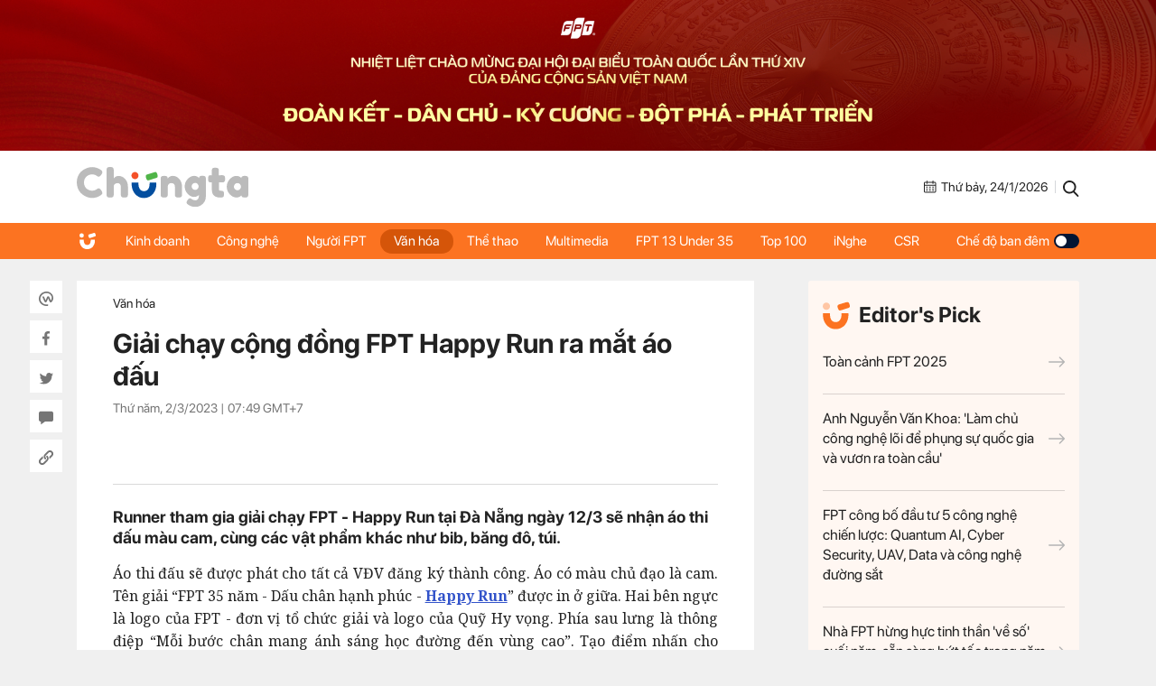

--- FILE ---
content_type: text/html; charset=UTF-8
request_url: https://chungta.vn/van-hoa/giai-chay-cong-dong-fpt-happy-run-ra-mat-ao-dau-1136313.html
body_size: 11182
content:
<!DOCTYPE html>
<html lang="vi" xmlns="http://www.w3.org/1999/xhtml">

<head>
    <meta charset="utf-8">
    <meta name="viewport" content="width=device-width, initial-scale=1, minimum-scale=1, maximum-scale=1, user-scalable=0">
    <meta http-equiv="X-UA-Compatible" content="IE=100" />
    <meta name="keywords" content="">
    <meta name="description" content="Runner tham gia giải chạy FPT - Happy Run tại Đà Nẵng ngày 12/3 sẽ nhận áo thi đấu màu cam, cùng các vật phẩm khác như bib, băng đô, túi.">

    <!-- META FOR FACEBOOK -->
    <meta property="og:site_name" content="Chungta" />
    <meta property="og:url" content="https://chungta.vn/van-hoa/giai-chay-cong-dong-fpt-happy-run-ra-mat-ao-dau-1136313.html" />
    <meta property="og:image" itemprop="thumbnailUrl" content="https://i.chungta.vn/2023/03/01/picture1-1677669025_1200x0.jpg" />
    <meta property="og:title" itemprop="headline" content="Giải chạy cộng đồng FPT Happy Run ra mắt áo đấu" />
    <meta property="og:type" content="Website" />
    <meta property="og:description" itemprop="description" content="Runner tham gia giải chạy FPT - Happy Run tại Đà Nẵng ngày 12/3 sẽ nhận áo thi đấu màu cam, cùng các vật phẩm khác như bib, băng đô, túi." />
    <meta property="fb:app_id" content="1818561465019896" />
    <!-- END META FOR FACEBOOK -->

    <meta data-schema="Organization" />
    <meta data-schema="WebPage" />
    <meta link rel="publisher" />
    <meta link rel="canonical" content="https://chungta.vn/van-hoa/giai-chay-cong-dong-fpt-happy-run-ra-mat-ao-dau-1136313.html" />
    <meta link rel="dns-prefetch" />

    <meta name="tt_site_id" content="1000000" />
    <meta name="tt_category_id" content="1003660" />
    <meta name="tt_article_id" content="1136313" />
    <meta name="tt_page_type" content="" />

        <!-- Google Tag Manager -->
    <script>
        (function(w, d, s, l, i) {
            w[l] = w[l] || [];
            w[l].push({
                'gtm.start': new Date().getTime(),
                event: 'gtm.js'
            });
            var f = d.getElementsByTagName(s)[0],
                j = d.createElement(s),
                dl = l != 'dataLayer' ? '&l=' + l : '';
            j.async = true;
            j.src =
                'https://www.googletagmanager.com/gtm.js?id=' + i + dl;
            f.parentNode.insertBefore(j, f);
        })(window, document, 'script', 'dataLayer', 'GTM-WDZNXPH');
    </script>
    <!-- End Google Tag Manager -->
    <title>Giải chạy cộng đồng FPT Happy Run ra mắt áo đấu</title>
    <link rel="shortcut icon" href="https://st.chungta.vn/v397/chungta/images/graphics/favicon.png">
    <link href="https://fonts.googleapis.com/css?family=Merriweather:400,700,700i&amp;subset=vietnamese" rel="stylesheet">
    <link rel="stylesheet" href="https://st.chungta.vn/v397/chungta/css/inline.css">
    <script type="text/javascript" src="https://st.chungta.vn/v397/chungta/js/jquery-3.6.0.min.js"></script>
    <script type="text/javascript" src="https://st.chungta.vn/v397/chungta/js/jquery-migrate.min.js"></script>
    <script type="text/javascript" src="https://st.chungta.vn/v397/chungta/js/jquery.magnific-popup.min.js"></script>
    <link rel="stylesheet" href="https://st.chungta.vn/v397/chungta/css/lightgallery2.css">
    <link rel="stylesheet" href="https://st.chungta.vn/v397/chungta/css/element.css">
    <link rel="stylesheet" href="https://st.chungta.vn/v397/chungta/css/flipTimer.css">


            <link rel="stylesheet" href="https://st.chungta.vn/v397/chungta/css/detail.css">
        <link rel="stylesheet" href="https://st.chungta.vn/v397/chungta/css/perfect-scrollbar.min.css">
                    <link rel="stylesheet" href="https://st.chungta.vn/v397/chungta/css/custom-lg.css">
                <link rel="stylesheet" href="https://st.chungta.vn/v397/chungta/css/comment-v4.css">
    
        
    <style>
        @-moz-document url-prefix() {

            html,
            body {
                overflow-x: hidden;
            }
        }
    </style>
    <!-- html,body{overflow-x: hidden;} // fix for firefox -->
    <!--[if lte IE 8]>
    <script src="https://st.chungta.vn/v397/chungta/js/html5shiv.js" type="text/javascript"></script>
    <![endif]-->
    <script type="text/javascript">
        var _gaq = _gaq || [];
        _gaq.push(['_setAccount', 'UA-3002535-4']);
        _gaq.push(['_trackPageview']);
        (function() {
            var ga = document.createElement('script');
            ga.type = 'text/javascript';
            ga.async = true;
            ga.src = ('https:' == document.location.protocol ? 'https://ssl' : 'http://www') + '.google-analytics.com/ga.js';
            var s = document.getElementsByTagName('script')[0];
            s.parentNode.insertBefore(ga, s);
        })();

        // define
        var device_env = 4;
        var API_UPLOAD = 'https://upload.chungta.vn/uploadcross.php';
        var DEVICE_ENV = '4';
        var js_url_vne = "https://st.chungta.vn/";
        var interactions_url = 'https://usi.chungta.vn';
        var js_url = 'https://st.chungta.vn/v397/chungta/js';
        var THREAD_PATH_TMP = 'https://upload.chungta.vn/fechungta/images/tmp';
        var UPLOAD_FILE_FOLDER = 'https://upload.chungta.vn/fechungta/files';
        var site_url = "https://chungta.vn/";
        var base_url = "https://chungta.vn/";
        var SITE_KEY_GG_CAPTCHAV3 = "6LeYy50UAAAAACx7SOqmgQPY2b3wgPi1PgaAZQg_";
        var css_url = 'https://st.chungta.vn/v397/chungta/css';
    </script>


    <!-- Google tag (gtag.js) -->
    <script async src="https://www.googletagmanager.com/gtag/js?id=G-VPC3YS99XW"></script>
    <script>
        window.dataLayer = window.dataLayer || [];

        function gtag() {
            dataLayer.push(arguments);
        }
        gtag('js', new Date());

        gtag('config', 'G-VPC3YS99XW');
    </script>
    
</head>

<body class="page-detail">
    <script>
        var lcDark = localStorage.getItem("_onDark");
        if (lcDark != null && lcDark !== "") {
            $(".swipe-mode").addClass("active");
            $("body").addClass("darkmode");
        }
    </script>
    
    <section class="clearfix">
        <a href="/" ttle=""><img src="https://st.chungta.vn/v397/chungta/images/graphics/cover-desktop.jpg" alt="Chúng ta"></a>
    </section>

<!--HEADER-->
<header id="header" class="header">
    <div class="container">
                <a href="/" title="Chúng ta" class="logo"><img src="https://st.chungta.vn/v397/chungta/images/graphics/logo_chungta.svg" alt="Chúng ta"></a>
         
        <div class="right flexbox">
            <span class="date flexbox">
                <svg class="icon-ct">
                    <use xlink:href="#Frame-4"></use>
                </svg>
                <div id="date-today"></div>
            </span>
            <span class="line"></span>
            <a href="/search.html" title="Search" class="link-search"><svg class="icon-ct">
                    <use xlink:href="#Frame-34"></use>
                </svg></a>
        </div>
    </div>
</header>
<nav class="main-nav sticky">
    <ul class="container list-nav">
        <li class="item-nav home"><a href="/" title="Chúng ta"><svg class="icon-ct">
                    <use xlink:href="#icon_home"></use>
                </svg></a></li>
        <li class="item-nav "><a href="/kinh-doanh" title="Kinh doanh">Kinh doanh</a></li>
        <li class="item-nav "><a href="/cong-nghe" title="Công nghệ">Công nghệ</a></li>
        <li class="item-nav "><a href="/nguoi-fpt" title="Người FPT">Người FPT</a></li>
        <li class="item-nav active"><a href="/van-hoa" title="Văn hóa">Văn hóa</a></li>
        <li class="item-nav "><a href="/van-hoa/the-thao" title="Thể thao">Thể thao</a></li>
        <li class="item-nav "><a href="/multimedia" title="Multimedia">Multimedia</a></li>
        <li class="item-nav"><a href="https://under35.fpt.com" title="FPT 13 Under 35">FPT 13 Under 35</a></li>
        <li class="item-nav"><a href="https://top100fpt.chungta.vn" title="Top 100">Top 100</a></li>
        <li class="item-nav"><a href="https://inghe.fpt.com/" title="iNghe">iNghe</a></li>
        <li class="item-nav"><a href="https://vicongdong.fpt.com" title="CSR">CSR</a></li>
        <li class="swipe-mode"><a href="javascript:;">Chế độ ban đêm <span class="btn-swipe"></span></a></li>
    </ul>
</nav>
<!--END HEADER-->
    <section class="container flexbox"> <div class="social_pin sticky"> <div class="item-social"><a href="javascript:;" class="btn_sharewpl" data-link="https://chungta.vn/van-hoa/giai-chay-cong-dong-fpt-happy-run-ra-mat-ao-dau-1136313.html" data-title="Giải chạy cộng đồng FPT Happy Run ra mắt &aacute;o đấu"><svg class="icon-ct"><use xlink:href="#Frame-32"></use></svg></a></div> <div class="item-social"><a href="javascript:;" class="btn_sharefb" data-url="https://chungta.vn/van-hoa/giai-chay-cong-dong-fpt-happy-run-ra-mat-ao-dau-1136313.html" data-title="Giải chạy cộng đồng FPT Happy Run ra mắt &aacute;o đấu"><svg class="icon-ct"><use xlink:href="#Frame-9"></use></svg></a></div> <div class="item-social"><a href="javascript:;" class="btn_sharetw" data-url="https://chungta.vn/van-hoa/giai-chay-cong-dong-fpt-happy-run-ra-mat-ao-dau-1136313.html" data-title="Giải chạy cộng đồng FPT Happy Run ra mắt &aacute;o đấu"><svg class="icon-ct"><use xlink:href="#Frame-11"></use></svg></a></div> <div class="item-social"><a href="#box_comment" class="box_comment_detail"><svg class="icon-ct"><use xlink:href="#Frame-22"></use></svg></a></div> <div class="item-social"><a href="javascript:;" data-type="copy" class="btn_copy" data-link="https://chungta.vn/van-hoa/giai-chay-cong-dong-fpt-happy-run-ra-mat-ao-dau-1136313.html" data-title="Giải chạy cộng đồng FPT Happy Run ra mắt &aacute;o đấu"><svg class="icon-ct"><use xlink:href="#Frame-27"></use></svg></a></div> </div> <div class="main-content mb30"> <div class="header-detail"> <div class="breadcrumb"> <a href="/van-hoa" title="Văn hóa" class="parent">Văn hóa</a> </div> <h1 class="title-detail"> Giải chạy cộng đồng FPT Happy Run ra mắt áo đấu </h1> <span class="time">Thứ năm, 2/3/2023 | <span class="color_time">07:49</span> GMT+7</span> <div class="button_social mt20"> <div style="padding: 10px" class="fb-like" data-href="https://chungta.vn/van-hoa/giai-chay-cong-dong-fpt-happy-run-ra-mat-ao-dau-1136313.html" data-width="" data-action="" data-size="small" data-action="like" data-layout= "button" data-share="false"> </div> <div style="padding:10px;top:-7px" class="fb-share-button" data-href="https://chungta.vn/van-hoa/giai-chay-cong-dong-fpt-happy-run-ra-mat-ao-dau-1136313.html" data-width="" data-size="small" data-layout= "button_count" > </div> </div> </div> <p class="lead-detail">Runner tham gia giải chạy FPT - Happy Run tại Đà Nẵng ngày 12/3 sẽ nhận áo thi đấu màu cam, cùng các vật phẩm khác như bib, băng đô, túi.</p> <article class="fck_detail width_common"> <p class="Normal" style="text-align:justify;"> Áo thi đấu sẽ được phát cho tất cả VĐV đăng ký thành công. Áo có màu chủ đạo là cam. Tên giải “FPT 35 năm - Dấu chân hạnh phúc - <a href="https://chungta.vn/vi-cong-dong/runner-fpt-happy-run-se-chay-vuot-song-han-1136291.html"><span style="color:#0000ff;"><strong>Happy Run</strong></span></a>” được in ở giữa. Hai bên ngực là logo của FPT - đơn vị tổ chức giải và logo của Quỹ Hy vọng. Phía sau lưng là thông điệp “Mỗi bước chân mang ánh sáng học đường đến vùng cao”. Tạo điểm nhấn cho thiết kế là những họa tiết đường cong lấy cảm hứng từ những cây cầu - điểm nhấn của Đà Nẵng. Ngoài áo, runner dự kiến sẽ nhận thêm băng đô và túi - vật phẩm sẽ được công bố trong thời gian tới.</p> <p class="Normal" style="text-align:justify;"> <span>Theo ban tổ chức, thiết kế với màu cam c</span><span>hủ đạo gợi lên sự sôi nổi, hạnh phúc, nhiệt huyết, sáng tạo và tinh thần đoàn kết của các thành viên. Đây là màu sắc thể hiện rõ nhất thông điệp giải muốn mang đến sân chơi để gắn kết các thành viên trong cộng đồng yêu thể thao trên cả nước, mong muốn mang đến nhiều giá trị tích cực, lan tỏa sự yêu thương, sẻ chia đến xã hội hội qua mỗi bước chạy.</span></p> <table align="center" border="0" cellpadding="3" cellspacing="0" class="tplCaption"><tbody><tr><td> <img alt="-3056-1677669308.jpg" data-natural-width="1021" src="https://i.chungta.vn/2023/03/01/-3056-1677669308.jpg"></td> </tr><tr><td> <p class="Image"> Áo thi đấu chính thức của Happy Run.</p> </td> </tr></tbody></table><p class="Normal" style="text-align:justify;"> <span>Giải gồm hai cự ly là 1,35 và 3,5km, chạy tại khu vực Công viên Nguyễn Văn Trỗi, Đà Nẵng. Mức phí tham gia là 100.000 đồng. Tập đoàn FPT - đơn vị tổ chức, sẽ đóng góp thêm một triệu đồng tương ứng với một người đăng ký, dự kiến khoảng 3,5 tỷ đồng. Toàn bộ số tiền thu được sẽ ủng hộ cho Quỹ Hy Vọng (HOPE) để thực hiện các dự án cải thiện chất lượng sống người dân, đặc biệt là trẻ em vùng khó khăn.</span></p> <p class="Normal" style="text-align:justify;"> Bất cứ ai cũng có thể đăng ký tham gia, kể cả trẻ em, người lớn tuổi, người chưa từng chạy bộ. Ban tổ chức khuyến khích đăng ký theo nhóm từ 2-9 thành viên. Hoàn thành cự ly đăng ký, người tham gia sẽ nhận được huy chương để chứng nhận nỗ lực bản thân. Ban tổ chức cũng trao nhiều giải thưởng cho cá nhân, giải dành cho gia đình, đội nhóm cùng nhau nắm tay về đích, giải dành cho runner có màn hóa trang ấn tượng.</p> <table align="center" border="0" cellpadding="3" cellspacing="0" class="tplCaption"><tbody><tr><td> <img alt="-8386-1677669308.jpg" data-natural-width="1200" src="https://i.chungta.vn/2023/03/01/-8386-1677669308.jpg"></td> </tr><tr><td> <p class="Image"> Runner của FPT tích cực tham gia các giải chạy trong nước. </p> </td> </tr></tbody></table><p class="Normal" style="text-align:justify;"> <span>FPT Happy Run do Tập đoàn FPT tổ chức, nhân kỷ niệm 35 năm thành lập và 13 năm ngày "FPT vì Cộng đồng". Ngoài sự kiện chính thức ngày 12/3, runner và gia đình có thể tham gia các hoạt động bên lề tổ chức trước đó một ngày như minigame, thử thách đua 100 mét, thưởng thức các tiết mục biểu diễn nghệ thuật chào mừng sinh nhật tuổi 35 Tậ</span><span>p đoàn FPT.</span></p> <table border="1" cellpadding="1" cellspacing="0"><tbody><tr><td> <p class="Normal" style="text-align:justify;"> Từ năm 2010, FPT chọn ngày 13/3 là "Ngày FPT Vì cộng đồng" để mỗi CBNV tham gia đóng góp một phần nhỏ bé cho xã hội bằng những hành động cụ thể. Với nỗ lực không ngừng nghỉ, FPT đã góp sức, chung tay xây 250 cây cầu Hy Vọng, xây sửa trường học, trao tặng tủ sách, máy tính cùng nhiều món quà ý nghĩa đến khắp các điểm trường và thực hiện nhiều chương trình thiện nguyện - xã hội khác trên toàn quốc. Riêng trong năm 2022, FPT cùng CBNV đã dành hơn 170 tỷ đồng cho các hoạt động trách nhiệm xã hội, góp phần giúp đỡ gần 50 nghìn người qua nhiều hình thức khác nhau.</p> </td> </tr></tbody></table><p class="Normal"> <span>>> </span><span style="color:rgb(0,0,255);"><strong>Runner FPT - Happy Run sẽ chạy vượt sông Hàn</strong></span></p> <p class="Normal" style="text-align:right;"> <strong>S.T</strong></p> <ul class="list-related clearfix"> <li class="item-related"><a target="_blank" href="/vi-cong-dong/3-ly-do-cac-gia-dinh-nen-tham-gia-giai-chay-fpt-happy-run-1136283.html" title="">3 lý do các gia đình nên tham gia giải chạy FPT - Happy Run</a></li> <li class="item-related"><a target="_blank" href="/vi-cong-dong/fpt-mo-cong-dang-ky-giai-chay-happy-run-1136258.html" title="">FPT mở cổng đăng ký giải chạy Happy Run</a></li> <li class="item-related"><a target="_blank" href="/photo/van-hoa/gan-14-000-runner-fpt-schools-tham-gia-chay-vi-cong-dong-1136285.html" title="">Gần 14.000 runner FPT Schools tham gia chạy vì cộng đồng</a></li> <li class="item-related"><a target="_blank" href="/guong-mat/runner-nha-f-thay-doi-cuoc-song-nho-tap-marathon-1136271.html" title="">Runner nhà F thay đổi cuộc sống nhờ tập marathon</a></li> </ul> </article> <div class="section-comment" id="box_comment"> <div class="box_category width_common no-viewmore"> <div class="box_comment_vne width_common"> <div class="ykien_vne width_common flexbox"> <div class="left"> <h3 style="display:inline-block;font-weight:bold;" rel="time">Ý kiến</h3> (<label id="total_comment">0</label>) </div> <a class="show_hide_folder" href="javascript:;"></a> <div class="filter_coment"> <a href="javascript:;" class="active" rel="like">Quan tâm nhất</a> <a href="javascript:;" class="" rel="time">Mới nhất</a> </div> <div class="social flexbox"> <span class="text">Chia sẻ: </span> <div class="item-social"><a href="javascript:;" class="btn_sharewpl" data-link="https://chungta.vn/van-hoa/giai-chay-cong-dong-fpt-happy-run-ra-mat-ao-dau-1136313.html" data-title="Giải chạy cộng đồng FPT Happy Run ra mắt &aacute;o đấu"><svg class="icon-ct"><use xlink:href="#Frame-32"></use></svg></a></div> <div class="item-social"><a href="javascript:;" class="btn_sharefb" data-url="https://chungta.vn/van-hoa/giai-chay-cong-dong-fpt-happy-run-ra-mat-ao-dau-1136313.html" data-title="Giải chạy cộng đồng FPT Happy Run ra mắt &aacute;o đấu"><svg class="icon-ct"><use xlink:href="#Frame-9"></use></svg></a></div> <div class="item-social"><a href="javascript:;" class="btn_sharetw" data-url="https://chungta.vn/van-hoa/giai-chay-cong-dong-fpt-happy-run-ra-mat-ao-dau-1136313.html" data-title="Giải chạy cộng đồng FPT Happy Run ra mắt &aacute;o đấu"><svg class="icon-ct"><use xlink:href="#Frame-11"></use></svg></a></div> <div class="item-social"><a href="javascript:;" onclick="copyLink(this)" class="btn_copy" data-link="https://chungta.vn/van-hoa/giai-chay-cong-dong-fpt-happy-run-ra-mat-ao-dau-1136313.html" data-title="Giải chạy cộng đồng FPT Happy Run ra mắt &aacute;o đấu"><svg class="icon-ct"><use xlink:href="#Frame-27"></use></svg></a></div> </div> </div> <div class="input_comment width_common"> <form id="comment_post_form"> <div class="box-area-input width_common"> <textarea id="txtComment" value="Ý kiến của bạn" onfocus="if (this.value == this.defaultValue) this.value = ''" onblur="if (this.value == '') this.value = this.defaultValue" class="h100 left block_input txt_comment">Ý kiến của bạn</textarea> <button type="button" value="Gửi" class="btn_send_comment btn_vne" id="comment_post_button">Gửi</button> <div class="right counter_world" style="display: none;margin-right: 8px;margin-bottom: -5px;margin-top: 5px;"><strong>0</strong>/1500</div> </div> <div class="width_common block_relative"> <div class="like_google" style="display: none;"> <div class="google_name"> <img id="open_id_status" src="" width="24" height="24" class="null_active"> &nbsp;&nbsp;<span id="open_id_name"></span> </div> <div class="block_action_google" style="display:none;"> <ul> <li><a id="open_id_sigout" href="#">Đăng xuất</a></li> </ul> </div> </div> </div> <div class="clear">&nbsp;</div> </form> <div id="comment_reply_wrapper" class="input_comment reply_input_comment width_common" style="display:none"> <div class="input_comment"> <form id="comment_reply_form"> <textarea id="txtComment" value="Ý kiến của bạn" onfocus="if (this.value == this.defaultValue) this.value = ''" onblur="if (this.value == '') this.value = this.defaultValue" class="h100 left block_input" rel="1001061" reply_to="0">Ý kiến của bạn</textarea> <button type="button" value="Gửi" class="btn_send_comment" id="comment_reply_button" style="position: absolute;right: 0;top: -5px;">Gửi</button> <div class="right counter_world" style="display: none;margin-right: 8px;margin-bottom: -5px;margin-top: 5px;"><strong>20</strong>/1000</div> </form> </div> </div> </div> <div class="loading" style="text-align: center; padding-top: 15px; display: none; width: 100%; float: left; vertical-align: middle;"><img class="img_comment_loading" src="https://s1.vnecdn.net/vnexpress/restruct/c/v757/images/graphics/loading1.gif" style="width:25px;" title="Đang tải dữ liệu" alt="Đang tải dữ liệu"></div> <div class="view_all_reply_loading"></div> <div class="width_common" id="box_comment"> <div class="main_show_comment width_common mb10" id="list_comment"></div> </div> <div class="view_more_coment width_common mb10" style="display: none;"><a href="javascript:;" class="txt_666">Xem thêm bình luận</a></div> <div id="cmt-paginator" class="width_common mt20" style="display: none;"> <div id="pagination" class="pagination pagination_news mb10"></div> </div> </div> </div> </div> <section id="login-vne1" class="wrap-popup wrap-popup-login"> <div class="inner-popup popup-login"> <div class="header-popup">Đăng nhập với email</div> <div class="content-popup"> <div class="form-login"> <label for="txt_email" class="row-input"> <input id="txt_email" type="text" class="txt-login" value="Email (Không hiển thị trên trang)" onfocus="if (this.value == 'Email (Không hiển thị trên trang)') {this.value = '';}" onblur="if (this.value == '') {this.value = 'Email (Không hiển thị trên trang)';}"> <span class="error" id="error_email"></span> </label> <label for="txt_fullname" class="row-input"> <input id="txt_fullname" type="text" class="txt-login" value="Họ tên (Hiển thị trên trang)" onfocus="if (this.value == 'Họ tên (Hiển thị trên trang)') {this.value = '';}" onblur="if (this.value == '') {this.value = 'Họ tên (Hiển thị trên trang)';}"> <span class="error" id="error_fullname"></span> </label> <button id="bt_finish" class="btn btt-complete">Hoàn tất</button> </div> <p class="text-selection">Hoặc đăng nhập bằng</p> <div class="gr-btn-social"> <a href="javascript:;" rel="facebook" title="Đăng nhập bằng Facebook" class="login-social lg-facebook btn-social fb"><svg class="icon-ct"><use xlink:href="#Frame-9"></use></svg>Đăng nhập bằng Facebook</a> <a href="javascript:;" rel="google" title="Đăng nhập bằng Google" class="login-social lg-google btn-social gg"><svg class="icon-ct"><use xlink:href="#icon_gg"></use></svg>Đăng nhập bằng Google</a> </div> </div> <span class="close-popup">×</span> </div> <div class="overlay"></div> </section> <style> .wrap-popup-notify .icon.error{ background: url('https://st.chungta.vn/v397/chungta/images/graphics/icon_angry.svg') no-repeat !important; } .wrap-popup-login .error{ color:#BD2703 } .wrap-popup-login .input_error input{ border: 1px solid #BD2703; } </style> <section class="wrap-popup wrap-popup-notify"> <div class="inner-popup popup-notify"> <div class="content-popup"> <span class="icon"></span> <div class="title" id="title"></div> <p class="note" id="note"></p> </div> <span class="close-popup">&times;</span> </div> <div class="overlay"></div> </section> <div style="display:none;"> <a href="javascript:;" class="gg g-signin2" data-onsuccess="onSignIn" id="logingg" style="display:none;"></a> <a href="javascript:;" id="send_comment_google"></a> <input type="hidden" name="check_click_google" value="closed"> </div> <script src="https://apis.google.com/js/platform.js?onload=init" async defer></script> <meta name="google-signin-client_id" content="430762555962-ctto02a9mmocs75mdk1kssttjm3ablb7.apps.googleusercontent.com"> <div class="section-tags"> <span class="text">Tags:</span> <div class="wrap-tags"> <a href="/tag-105594.html" title="Happy Run" class="item-tag">#Happy Run</a> <a href="/tag-105574.html" title="Giải chạy Happy Run" class="item-tag">#Giải chạy Happy Run</a> <a href="/tag-32274.html" title="Đà Nẵng" class="item-tag">#Đà Nẵng</a> </div> </div> </div> <aside class="sidebar"> <div class="box-category sticky top-70"> <div class="box-category box-editors-pick"> <h2 class="header-editors-pick"><span class="icon"><img src="https://st.chungta.vn/v397/chungta/images/graphics/icon_chungta.svg" alt=""></span>Editor's Pick</h2> <div class="list-item width_common"> <h3 class="title-news"> <a href="https://chungta.vn/interactive/dau-an-fpt-2025/" title="Toàn cảnh FPT 2025"> Toàn cảnh FPT 2025<svg class="icon-ct"><use xlink:href="#arrow-right"></use></svg> </a> </h3> <h3 class="title-news"> <a href="/kinh-doanh/anh-nguyen-van-khoa-lam-chu-cong-nghe-loi-de-phung-su-quoc-gia-va-vuon-ra-toan-cau-1140722.html" title="Anh Nguyễn Văn Khoa: &#039;Làm chủ công nghệ lõi để phụng sự quốc gia và vươn ra toàn cầu&#039;"> Anh Nguyễn Văn Khoa: &#039;Làm chủ công nghệ lõi để phụng sự quốc gia và vươn ra toàn cầu&#039;<svg class="icon-ct"><use xlink:href="#arrow-right"></use></svg> </a> </h3> <h3 class="title-news"> <a href="/cong-nghe/fpt-cong-bo-dau-tu-5-cong-nghe-chien-luoc-quantum-ai-cyber-security-uav-data-va-cong-nghe-duong-sat-1140666.html" title="FPT công bố đầu tư 5 công nghệ chiến lược: Quantum AI, Cyber Security, UAV, Data và công nghệ đường sắt"> FPT công bố đầu tư 5 công nghệ chiến lược: Quantum AI, Cyber Security, UAV, Data và công nghệ đường sắt<svg class="icon-ct"><use xlink:href="#arrow-right"></use></svg> </a> </h3> <h3 class="title-news"> <a href="/kinh-doanh/nha-fpt-hung-huc-tinh-than-ve-so-cuoi-nam-san-sang-but-toc-trong-nam-2026-1140623.html" title="Nhà FPT hừng hực tinh thần &#039;về số&#039; cuối năm, sẵn sàng bứt tốc trong năm 2026"> Nhà FPT hừng hực tinh thần &#039;về số&#039; cuối năm, sẵn sàng bứt tốc trong năm 2026<svg class="icon-ct"><use xlink:href="#arrow-right"></use></svg> </a> </h3> </div> </div> <div class="box-category banner_ads"> <!-- <a href="https://tuyendungfpt.com.vn/nhan-vien-kinh-doanh-du-an-tai-ha-noi-5684" title="Nhân viên Kinh doanh dự án tại Hà Nội" style="display:block"> <img src="https://st.chungta.vn/v397/chungta/images/graphics/thumbnail_TuyenDung-NVDA-Chungta.jpg" alt="Nhân viên Kinh doanh dự án tại Hà Nội"> </a> --> </div> <div class="box-category box-topic"> <article class="art_item"> <div class="thumb_art"> <a href="/truong-noi-tru-fpt/topic-2119.html" title="Trường Nội trú FPT" class="thumb_img thumb_5x3"> <img src="https://i.chungta.vn/2021/10/08/21632374575860x0jpeg-1633668899_360x216.jpg" alt="Trường Nội trú FPT"> </a> </div> <h3 class="title-news"><a href="/truong-noi-tru-fpt/topic-2119.html" title="Trường Nội trú FPT">Trường Nội trú FPT</a></h3> </article> <article class="art_item"> <div class="thumb_art"> <a href="/sang-kien-fpt-2021/topic-2111.html" title="Sáng kiến FPT 2021" class="thumb_img thumb_5x3"> <img src="https://i.chungta.vn/2021/10/08/640ikhien40861594375501png-1633668938_360x216.png" alt="Sáng kiến FPT 2021"> </a> </div> <h3 class="title-news"><a href="/sang-kien-fpt-2021/topic-2111.html" title="Sáng kiến FPT 2021">Sáng kiến FPT 2021</a></h3> </article> </div> </div> </aside> </section> <section class="related-category container"> <div class="main-content clearfix mb30"> <div class="title-box"><h2 class="inner-title-box"> <span class="icon-ct"><img src="https://st.chungta.vn/v397/chungta/images/graphics/icon_chungta.svg" alt=""></span> Tin cùng chuyên mục</h2> </div> <div class="slide-related width_common"> <div class="swiper-container" id="sameFolder"> <div class="swiper-wrapper"> <article class="art_item swiper-slide"> <div class="thumb_art"> <a href="/the-thao/nha-giao-duc-fpt-tang-bib-mien-phi-cho-sinh-vien-tham-gia-vnexpress-marathon-1140831.html" class="thumb_img thumb_5x3"> <img src="https://i.chungta.vn/2026/01/24/fptpolytechnic51764584392-1769237806_360x216.jpg" alt="Nhà Giáo dục FPT tặng bib miễn phí cho sinh viên tham gia VnExpress Marathon"> </a> </div> <h3 class="title-news"><a href="/the-thao/nha-giao-duc-fpt-tang-bib-mien-phi-cho-sinh-vien-tham-gia-vnexpress-marathon-1140831.html" title="Nhà Giáo dục FPT tặng bib miễn phí cho sinh viên tham gia VnExpress Marathon">Nhà Giáo dục FPT tặng bib miễn phí cho sinh viên tham gia VnExpress Marathon</a></h3> </article> <article class="art_item swiper-slide"> <div class="thumb_art"> <a href="/kinh-doanh/loi-nhuan-vien-thong-fpt-lap-dinh-moi-vuot-ke-hoach-nam-2025-1140830.html" class="thumb_img thumb_5x3"> <img src="https://i.chungta.vn/2026/01/23/39911766569789-1769163989_360x216.jpg" alt="Lợi nhuận Viễn thông FPT lập đỉnh mới, vượt kế hoạch năm 2025"> </a> </div> <h3 class="title-news"><a href="/kinh-doanh/loi-nhuan-vien-thong-fpt-lap-dinh-moi-vuot-ke-hoach-nam-2025-1140830.html" title="Lợi nhuận Viễn thông FPT lập đỉnh mới, vượt kế hoạch năm 2025">Lợi nhuận Viễn thông FPT lập đỉnh mới, vượt kế hoạch năm 2025</a></h3> </article> <article class="art_item swiper-slide"> <div class="thumb_art"> <a href="/photo/anh/nhin-lai-chung-ket-ikhien-2025-hanh-trinh-cham-dinh-sang-tao-cua-nguoi-fpt-1140829.html" class="thumb_img thumb_5x3"> <img src="https://i.chungta.vn/2026/01/23/nhin-lai-chung-ket-ikhien-2025-hanh-trinh-cham-dinh-sang-tao-cua-nguoi-fpt-1769162030_360x216.jpg" alt="Nhìn lại Chung kết iKhiến 2025: Hành trình chạm đỉnh sáng tạo của người FPT"> </a> <span class="icon-thumb"><svg class="icon-ct"><use xlink:href="#icon_picture"></use></svg></span> </div> <h3 class="title-news"><a href="/photo/anh/nhin-lai-chung-ket-ikhien-2025-hanh-trinh-cham-dinh-sang-tao-cua-nguoi-fpt-1140829.html" title="Nhìn lại Chung kết iKhiến 2025: Hành trình chạm đỉnh sáng tạo của người FPT">Nhìn lại Chung kết iKhiến 2025: Hành trình chạm đỉnh sáng tạo của người FPT</a></h3> </article> <article class="art_item swiper-slide"> <div class="thumb_art"> <a href="/video/chung-ket-ikhien-2025-nghet-tho-den-giay-cuoi-cung-nha-vo-dich-goi-ten-dai-dien-fpt-is-1140828.html" class="thumb_img thumb_5x3"> <img src="https://i.chungta.vn/2026/01/23/16-1769157899_360x216.jpg" alt="Chung kết iKhiến 2025: Nghẹt thở đến giây cuối cùng, nhà vô địch gọi tên đại diện FPT IS"> </a> <span class="icon-thumb"><svg class="icon-ct"><use xlink:href="#Frame-19"></use></svg></span> </div> <h3 class="title-news"><a href="/video/chung-ket-ikhien-2025-nghet-tho-den-giay-cuoi-cung-nha-vo-dich-goi-ten-dai-dien-fpt-is-1140828.html" title="Chung kết iKhiến 2025: Nghẹt thở đến giây cuối cùng, nhà vô địch gọi tên đại diện FPT IS">Chung kết iKhiến 2025: Nghẹt thở đến giây cuối cùng, nhà vô địch gọi tên đại diện FPT IS</a></h3> </article> <article class="art_item swiper-slide"> <div class="thumb_art"> <a href="/the-thao/fpt-polytechnic-tien-phong-to-chuc-giai-bong-da-the-chat-so-1140827.html" class="thumb_img thumb_5x3"> <img src="https://i.chungta.vn/2026/01/23/-8324-1769155679_360x216.jpg" alt="FPT Polytechnic tiên phong tổ chức giải bóng đá thể chất số"> </a> </div> <h3 class="title-news"><a href="/the-thao/fpt-polytechnic-tien-phong-to-chuc-giai-bong-da-the-chat-so-1140827.html" title="FPT Polytechnic tiên phong tổ chức giải bóng đá thể chất số">FPT Polytechnic tiên phong tổ chức giải bóng đá thể chất số</a></h3> </article> <article class="art_item swiper-slide"> <div class="thumb_art"> <a href="/cong-nghe/fpt-va-lg-cns-day-manh-ung-dung-ai-trong-giao-duc-khu-vuc-dong-nam-a-1140826.html" class="thumb_img thumb_5x3"> <img src="https://i.chungta.vn/2026/01/23/-4105-1769153579_360x216.jpg" alt="FPT và LG CNS đẩy mạnh ứng dụng AI trong giáo dục khu vực Đông Nam Á"> </a> </div> <h3 class="title-news"><a href="/cong-nghe/fpt-va-lg-cns-day-manh-ung-dung-ai-trong-giao-duc-khu-vuc-dong-nam-a-1140826.html" title="FPT và LG CNS đẩy mạnh ứng dụng AI trong giáo dục khu vực Đông Nam Á">FPT và LG CNS đẩy mạnh ứng dụng AI trong giáo dục khu vực Đông Nam Á</a></h3> </article> <article class="art_item swiper-slide"> <div class="thumb_art"> <a href="/kinh-doanh/fpt-nhat-ban-xay-bo-nao-phan-tich-ai-de-dan-dat-chien-luoc-len-mam-1140825.html" class="thumb_img thumb_5x3"> <img src="https://i.chungta.vn/2026/01/23/-6362-1769151596_360x216.jpg" alt="FPT Nhật Bản xây ‘bộ não phân tích’ AI để dẫn dắt chiến lược Lên mâm"> </a> </div> <h3 class="title-news"><a href="/kinh-doanh/fpt-nhat-ban-xay-bo-nao-phan-tich-ai-de-dan-dat-chien-luoc-len-mam-1140825.html" title="FPT Nhật Bản xây ‘bộ não phân tích’ AI để dẫn dắt chiến lược Lên mâm">FPT Nhật Bản xây ‘bộ não phân tích’ AI để dẫn dắt chiến lược Lên mâm</a></h3> </article> <article class="art_item swiper-slide"> <div class="thumb_art"> <a href="/van-hoa/tiet-lo-nhung-kich-ban-hoa-thu-doc-la-trong-hoi-lang-fpt-1140824.html" class="thumb_img thumb_5x3"> <img src="https://i.chungta.vn/2026/01/23/a1n-1769140159_360x216.jpg" alt="Tiết lộ những kịch bản &#039;hóa thú&#039; độc lạ trong Hội Làng FPT"> </a> </div> <h3 class="title-news"><a href="/van-hoa/tiet-lo-nhung-kich-ban-hoa-thu-doc-la-trong-hoi-lang-fpt-1140824.html" title="Tiết lộ những kịch bản &#039;hóa thú&#039; độc lạ trong Hội Làng FPT">Tiết lộ những kịch bản &#039;hóa thú&#039; độc lạ trong Hội Làng FPT</a></h3> </article> <article class="art_item swiper-slide"> <div class="thumb_art"> <a href="/cong-nghe/platform-tang-toc-chuyen-doi-ai-cua-phan-mem-fpt-huong-toi-hop-dong-trieu-do-dau-tien-o-nhat-1140822.html" class="thumb_img thumb_5x3"> <img src="https://i.chungta.vn/2026/01/22/-2670-1769079000_360x216.jpg" alt="Platform tăng tốc chuyển đổi AI của Phần mềm FPT hướng tới hợp đồng triệu đô đầu tiên ở Nhật"> </a> </div> <h3 class="title-news"><a href="/cong-nghe/platform-tang-toc-chuyen-doi-ai-cua-phan-mem-fpt-huong-toi-hop-dong-trieu-do-dau-tien-o-nhat-1140822.html" title="Platform tăng tốc chuyển đổi AI của Phần mềm FPT hướng tới hợp đồng triệu đô đầu tiên ở Nhật">Platform tăng tốc chuyển đổi AI của Phần mềm FPT hướng tới hợp đồng triệu đô đầu tiên ở Nhật</a></h3> </article> <article class="art_item swiper-slide"> <div class="thumb_art"> <a href="/kinh-doanh/ufc-va-fpt-play-cong-bo-hop-tac-doc-quyen-ban-quyen-nhieu-nam-tai-viet-nam-1140823.html" class="thumb_img thumb_5x3"> <img src="https://i.chungta.vn/2026/01/22/image-1769078702_360x216.jpg" alt="UFC và FPT Play công bố hợp tác độc quyền bản quyền nhiều năm tại Việt Nam"> </a> </div> <h3 class="title-news"><a href="/kinh-doanh/ufc-va-fpt-play-cong-bo-hop-tac-doc-quyen-ban-quyen-nhieu-nam-tai-viet-nam-1140823.html" title="UFC và FPT Play công bố hợp tác độc quyền bản quyền nhiều năm tại Việt Nam">UFC và FPT Play công bố hợp tác độc quyền bản quyền nhiều năm tại Việt Nam</a></h3> </article> </div> </div> <a href="javascript:;" class="btn-prev btn-prev-sameFolder"><svg class="icon-ct"><use xlink:href="#Frame-35"></use></svg></a> <a href="javascript:;" class="btn-next btn-next-sameFolder"><svg class="icon-ct"><use xlink:href="#Frame-36"></use></svg></a> </div> </div> </section>         <!-- FOOTER -->
<!-- <section class="container ads_footer mb30">
    <img src="/graphics/ads_footer.jpg" alt="banner footer">
</section> -->
	
<footer id="footer" class="footer">
    <div class="top-footer">
        <div class="container flexbox">
            <div class="left flexbox">
                <a title="Liên hệ tòa soạn" href="/users/contactus" class="contact flexbox"><svg class="icon-ct"><use xlink:href="#Frame-7"></use></svg>Liên hệ tòa soạn </a>
                <span class="hotline flexbox"><svg class="icon-ct"><use xlink:href="#Frame-6"></use></svg>Hotline: 024 7300 7300 </span>
            </div>
            <div class="right social flexbox">
                <span class="text">Theo dõi Chungta trên:</span>
                <a href="https://www.facebook.com/people/Ch%C3%BAng-ta/100058059220744/" title="Facebook" target="_blank" rel="nofollow" class="item-social"><svg class="icon-ct"><use xlink:href="#Frame-9"></use></svg></a>
                <a href="https://www.youtube.com/channel/UCZBwgOGrSmiQv7SRvJKF1gA/featured" title="Youtube" target="_blank" rel="nofollow" class="item-social"><svg class="icon-ct"><use xlink:href="#Frame-31"></use></svg></a>
                <a href="https://fpt.workplace.com/profile.php?id=100013607439939" title="Chúng ta" target="_blank" rel="nofollow" class="item-social"><svg class="icon-ct"><use xlink:href="#Frame-32"></use></svg></a>
            </div>
        </div>
    </div>
    <div class="container flexbox bottom-footer">
        <div class="col-left">
            <a href="/" title="" class="logo-footer"><img src="https://st.chungta.vn/v397/chungta/images/graphics/logo_chungta.svg" alt="Chúng ta"></a>
            <p class="copyright">© 2026 Chungta, chuyên trang nội bộ của Tập đoàn FPT. Chungta giữ bản quyền nội dung trên website này.</p>
            <p class="link-fpt flexbox">
                <span class="text">Một sản phẩm của </span>
                <span class="logo-fpt"><img src="https://st.chungta.vn/v397/chungta/images/graphics/fpt_logo_2025.png" alt="Fpt"></span>
            </p>
        </div>
        <div class="col-right flexbox">
            <div class="cat-footer">
                <a href="/kinh-doanh" title="Kinh doanh" class="item-cat">Kinh doanh</a>
            </div>
            <div class="cat-footer">
                <a href="/cong-nghe" title="Công nghệ" class="item-cat">Công nghệ</a>
                <a href="/cong-nghe/chuyen-doi-so" title="Chuyển đổi số" class="item-cat-sub">Chuyển đổi số</a>
                <a href="/cong-nghe/made-by-fpt" title="Made by FPT" class="item-cat-sub">Made by FPT</a>
            </div>
            <div class="cat-footer">
                <a href="/nguoi-fpt" title="Người FPT" class="item-cat">Người FPT</a>
                <a href="/nguoi-fpt/guong-mat" title="Gương mặt" class="item-cat-sub">Gương mặt</a>
                <a href="/nguoi-fpt/doi-song" title="Đời sống" class="item-cat-sub">Đời sống</a>
                <a href="/nguoi-fpt/goc-nhin" title="Góc nhìn" class="item-cat-sub">Góc nhìn</a>
            </div>
            <div class="cat-footer">
                <a href="/van-hoa" title="Văn hóa" class="item-cat">Văn hóa</a>
                <a href="/van-hoa/i-khien" title="iKhiến" class="item-cat-sub">iKhiến</a>
                <a href="/van-hoa/fun-4-fun" title="Fun4Fun" class="item-cat-sub">Fun4Fun</a>
                <a href="/van-hoa/vi-cong-dong" title="Vì cộng đồng" class="item-cat-sub">Vì cộng đồng</a>
                <a href="/van-hoa/the-thao" title="Thể thao" class="item-cat-sub">Thể thao</a>
            </div>
            <div class="cat-footer">
                <a href="/multimedia" title="Multimedia" class="item-cat">Multimedia</a>
                <a href="/multimedia/video" title="Video" class="item-cat-sub">Video</a>
                <a href="/multimedia/anh" title="Ảnh" class="item-cat-sub">Ảnh</a>
                <a href="/multimedia/podcast" title="Podcast" class="item-cat-sub">Podcast</a>
                <a href="https://wikifpt.com.vn/" target="_blank" title="WikiFPT" class="item-cat-sub">WikiFPT</a>
            </div>
            <div class="wrap-link">
                <a href="https://under35.fpt.com" title="FPT 13 Under 35" class="item-link">FPT 13 Under 35</a>
                <a href="https://top100fpt.chungta.vn" title="Top 100 FPT" class="item-link" style="margin-bottom: 30px;">Top 100 FPT</a>
                <a href="https://inghe.fpt.com/" title="iNghe" class="item-link">iNghe</a>
                <a href="https://vicongdong.fpt.com" title="iNghe" class="item-link">CSR</a>
            </div>
        </div>
    </div>
</footer>

<!--END FOOTER -->
    <!--Back to top-->
    <a href="javascript:;" id="to_top">
        <svg class="icon-ct not-grad">
            <use xlink:href="#up" />
        </svg>
    </a>
    <!--[if lte IE 9]>
    <script> flexibility(document.documentElement); </script>
    <![endif]-->


            <script type="text/javascript" src="https://st.chungta.vn/v397/chungta/js/md5.js"></script>
<script type="text/javascript" src="https://st.chungta.vn/v397/chungta/js/interactions/comment.js"></script>
<script type="text/javascript" src="https://st.chungta.vn/v397/chungta/js/simple-scrollbar.min.js"></script>
<link rel="stylesheet" href="https://st.chungta.vn/v397/chungta/css/comment-v4.css">
<script>
    $(function () {
        VNE.Comment.setOptions({
            objectid: 1136313,
            objecttype: 1,
            siteid: 1000000,
            categoryid: 1003660,
            sign: 'd6ab742a9a5ba7b2664e5f9fa280503f'
        });
        VNE.Comment.sortBy('like');
        VNE.Comment.getComments();
    }); 
</script>
    <script type="text/javascript" src="https://st.chungta.vn/v397/chungta/js/owl.carousel.min.js"></script>
    <script type="text/javascript" src="https://st.chungta.vn/v397/chungta/js/common.js"></script>
    <script type="text/javascript" src="https://st.chungta.vn/v397/chungta/js/interactions/usi.js"></script>
    <script type="text/javascript" src="https://st.chungta.vn/v397/chungta/js/chungta_redesign.js"></script>
    <script type="text/javascript" src="https://st.chungta.vn/v397/chungta/js/swiper.min.js"></script>
    <script type="text/javascript" src="https://st.chungta.vn/v397/chungta/js/utils.js"></script>

    <script type="text/javascript" src="https://st.chungta.vn/v397/chungta/js/interactions/vote.widget.js"></script>
    <script type="text/javascript" src="https://st.chungta.vn/v397/chungta/js/interactions/like.widget.js"></script>
    <script type="text/javascript" src="https://st.chungta.vn/v397/chungta/js/cmt.widget.js"></script>

    <script type="text/javascript" src="https://st.chungta.vn/v397/chungta/js/interactions/la.js"></script>
    <script type="text/javascript" src="https://st.chungta.vn/v397/chungta/js/jquery.flipTimer.js"></script>

            <script type="text/javascript" src="https://st.chungta.vn/v397/chungta/js/perfect-scrollbar.jquery.min.js"></script>
        <script type="text/javascript" src="https://st.chungta.vn/v397/chungta/js/detail_redesign.js"></script>
                    <script>
        var fetchSVG = function(filepath, keyName) {
            if (!document.createElementNS || !document.createElementNS('http://www.w3.org/2000/svg', 'svg').createSVGRect) {
                return true;
            }
            var revision = 3;
            var file = filepath;
            var keypath = keyName;
            if (typeof filepath === 'undefined' || filepath === null) {
                file = 'https://st.chungta.vn/v397/chungta/css/images/icons/symbol-defs.svg';
            }
            if (typeof keypath === 'undefined' || keypath === null) {
                keypath = 'inlineSVGdata';
            }
            var isLocalStorage = window.supportLS,
                request,
                data,
                insertIT = function() {
                    document.body.insertAdjacentHTML('beforebegin', data);
                    removeTitle();
                },
                insert = function() {
                    if (document.body) insertIT();
                    else document.addEventListener('DOMContentLoaded', insertIT);
                },
                removeTitle = function() {
                    var svg = document.querySelectorAll('svg symbol');
                    if (svg != null) {
                        for (var i = 0; i < svg.length; ++i) {
                            var el = svg[i].querySelector('title');
                            if (el != null) el.parentNode.removeChild(el);
                        }
                    }
                };
            if (isLocalStorage && localStorage.getItem('inlineSVGrev') == revision) {
                data = localStorage.getItem(keypath);
                if (data) {
                    insert();
                    return true;
                }
            }

            try {
                request = new XMLHttpRequest();
                request.open('GET', file, true);
                request.onload = function() {
                    if (request.status >= 200 && request.status < 400) {
                        data = request.responseText;
                        insert();
                        if (isLocalStorage) {
                            localStorage.setItem(keypath, data);
                            localStorage.setItem('inlineSVGrev', revision);
                        }
                    }
                }
                request.send();
            } catch (e) {}
        }
        fetchSVG('https://st.chungta.vn/v397/chungta/images/icons/icon.svg');
        fetchSVG();
    </script>
    <input style="display:none;" id="inputToCopy">

    
    
</body>

</html>

--- FILE ---
content_type: text/css
request_url: https://st.chungta.vn/v397/chungta/css/comment-v4.css
body_size: 51975
content:
:root{--bg-body:#fff;--color-text-1:#222;--color-text-2:#4F4F4F;--colormain: #FC7321;--hover: #FC7321;--color-1: #031533;--color-2: #0065D3;--color-3: #FFF7EF;--color-border: rgba(0,0,0,0.15)}.section-comment:after{content:'';display:table;clear:both}*{margin:0;padding:0;box-sizing:border-box;-moz-box-sizing:border-box;-webkit-box-sizing:border-box;-ms-box-sizing:border-box}.section-comment{clear:both;padding-top:20px;border-top:1px solid var(--color-border)}.box_comment_vne{font-family:"SFProDisplay",serif,sans-serif}.box_comment_vne a:focus{outline:1 !important}.box_comment_vne a{color:#000;text-decoration:none;outline:1}.box_comment_vne a:hover{color:var(--color-text-1)}.box_comment_vne img{border:0;font-size:0;line-height:0;max-width:100%}.box_comment_vne input[type="text"],.box_comment_vne input[type="password"],.box_comment_vne input[type="email"],.box_comment_vne input[type="tel"],.box_comment_vne textarea,.box_comment_vne select{background:#fff;width:100%;height:30px;line-height:30px;border:1px solid #ccc;font-size:14px;margin:0;padding:0 5px;outline:none}.clearfix:before,.clearfix:after{content:'';display:block;height:0;overflow:hidden}.clearfix:after{clear:both}.box_comment_vne .left{float:left !important}.box_comment_vne .right{float:right !important}.box_comment_vne .width_common{width:100%;float:left}.box_comment_vne .width_common .social{margin-left:auto}.box_comment_vne .width_common .social .item-social{margin-left:14px;margin-right:0}.box_comment_vne .width_common .social .text{margin-right:0}html{-webkit-text-size-adjust:none}.no_wrap{white-space:nowrap}.txt_666{color:#666}.txt_10{font-size:10px}.txt_11{font-size:11px}.txt_14{font-size:14px}.txt_16{font-size:16px}.txt_vne{color:#9f224e}.box_comment_vne .btn_vne,.box_comment_vne .btn_send_comment{background:#9F224E;color:#fff !important;font:700 12px "SFProDisplay",serif;padding:5px 18px;border:none;cursor:pointer;display:inline-block}.box_comment_vne .btn_send_comment{padding:8px 24px}.flex{display:-moz-flex;display:-ms-flex;display:-o-flex;display:-webkit-box;display:-ms-flexbox;display:-webkit-flex;display:flex}#list_comment .ic{width:15px;height:15px;background:url("images/graphics/icon_vne.png") no-repeat;display:inline-block;vertical-align:middle;margin-top:-2px;font-size:0}#list_comment .ic-arrow-up{width:11px;background-position:-104px 0}#list_comment .ic-caret-2-down{height:9px;background-position:-117px -3px}#list_comment .ic-caret-2-right{width:8px;background-position:-164px -6px}#list_comment .ic-caret-down,#list_comment .ic-caret-down-2{width:6px;height:3px;background-position:-508px -116px;margin-top:-3px}#list_comment .ic-caret-left,#list_comment .ic-caret-left-2{width:12px;background-position:-476px -110px;width:12px}#list_comment .ic-caret-right,#list_comment .ic-caret-right-2{width:12px;background-position:-492px -110px;width:12px}#list_comment .ic-caret-up{height:12px;background-position:-225px -1px}#list_comment .ic-m-social{height:9px;background-position:-226px -23px}#list_comment .ic-minus-circle{background-position:-406px -20px;background-color:#fff;border-radius:100%}#list_comment .ic-minus-square{background-position:-466px -20px;zoom:0.7}#list_comment .ic-plus{background-position:-421px -20px}#list_comment .ic-plus-square{background-position:-498px -96px;width:11px;height:11px}#list_comment .ic-reply{background-position:-534px -23px;width:10px;height:9px}#list_comment .ic-twitter{background-position:-519px -96px;width:12px;height:10px}#list_comment .ic-google-plus{width:12px;height:12px;background-position:-531px -95px}#list_comment .ic-facebook{width:8px;height:12px;background-position:-509px -95px}#list_comment .ic-user{background-position:-529px -42px;width:18px;height:20px}#list_comment .ic-unlike{background-position:-368px -52px;width:10px;height:10px}#list_comment .ic-interactive{background-position:-260px -40px;width:14px;height:22px}#list_comment .ic-like{background-position:-368px -52px;width:10px;height:10px}#list_comment .ic-share{background-position:-42px -63px}.icon_like{width:13px;background:url(images/graphics/icon_total_01.png) no-repeat -122px -26px;cursor:pointer;display:inline-block}.lightbox_for_comment input[type="text"],.lightbox_for_comment input[type="password"],.lightbox_for_comment input[type="email"],.lightbox_for_comment input[type="tel"],.lightbox_for_comment textarea,.lightbox_for_comment select{font:400 13px/14px "SFProDisplay",serif}.lightbox_for_comment .form_box .title_box_category{margin:0}.lightbox_for_comment .form_element{font:400 14px/14px "SFProDisplay",serif;margin:0 auto}.lightbox_for_comment .form_element li{margin:0 0 15px 0}.lightbox_for_comment .form_element li:last-child{margin:0}.lightbox_for_comment .label_form{width:100%;float:left;padding:0 0 5px 0;color:#000}.lightbox_for_comment .input_form{width:100%;float:left;border:1px solid #e5e5e5;color:#4f4f4f;font:400 15px/160% "SFProDisplay",serif !important;height:40px;padding:10px;background:#fff;border-radius:3px;outline:none}.lightbox_for_comment .input_area{height:100px}.lightbox_for_comment .txt_error{font:400 11px "SFProDisplay",serif;color:#9f224e;margin-top:5px !important}.lightbox_for_comment .input_70{width:69% !important}.lightbox_for_comment .input_30{width:29% !important}.lightbox_for_comment .input_50{width:49% !important}.lightbox_for_comment .capcha{float:left;margin:3px 10px}.lightbox_for_comment .txt_clear_all{background:none;padding:5px 8px;text-decoration:underline;color:#333 !important}.lightbox_for_comment.mfp-bg{top:0;left:0;width:100%;height:100%;z-index:99999;overflow:hidden;position:fixed;background:#0b0b0b;opacity:0.8}.lightbox_for_comment.mfp-wrap{top:0;left:0;width:100%;height:100%;z-index:999999;position:fixed;outline:none !important;-webkit-backface-visibility:hidden}.lightbox_for_comment .mfp-container{text-align:center;position:absolute;width:100%;height:100%;left:0;top:0;padding:0 6px;box-sizing:border-box}.lightbox_for_comment .mfp-container:before{content:'';display:inline-block;height:100%;vertical-align:middle}.lightbox_for_comment .mfp-align-top .mfp-container:before{display:none}.lightbox_for_comment .mfp-content{position:relative;display:inline-block;vertical-align:middle;margin:0 auto;text-align:left;z-index:1045}.lightbox_for_comment .mfp-inline-holder .mfp-content,.lightbox_for_comment .mfp-ajax-holder .mfp-content{width:100%;cursor:auto}.lightbox_for_comment .mfp-ajax-cur{cursor:progress}.lightbox_for_comment .mfp-zoom-out-cur,.lightbox_for_comment .mfp-zoom-out-cur .mfp-image-holder .mfp-close{cursor:-webkit-zoom-out;cursor:zoom-out}.lightbox_for_comment .mfp-zoom{cursor:pointer;cursor:-webkit-zoom-in;cursor:zoom-in}.lightbox_for_comment .mfp-auto-cursor .mfp-content{cursor:auto}.lightbox_for_comment .mfp-close,.lightbox_for_comment .mfp-arrow,.lightbox_for_comment .mfp-preloader,.lightbox_for_comment .mfp-counter{-webkit-user-select:none;-moz-user-select:none;-ms-user-select:none;user-select:none}.lightbox_for_comment .mfp-loading.mfp-figure{display:none}.lightbox_for_comment .mfp-hide{display:none !important}.lightbox_for_comment .mfp-preloader{color:#CCC;position:absolute;top:50%;width:auto;text-align:center;margin-top:-0.8em;left:8px;right:8px;z-index:1044}.lightbox_for_comment .mfp-preloader a{color:#CCC}.lightbox_for_comment .mfp-preloader a:hover{color:#FFF}.lightbox_for_comment .mfp-s-ready .mfp-preloader{display:none}.lightbox_for_comment .mfp-s-error .mfp-content{display:none}.lightbox_for_comment button.mfp-close{overflow:visible;cursor:pointer;background:transparent;border:0;-webkit-appearance:none;display:block;outline:none;z-index:1046;-ms-touch-action:manipulation;touch-action:manipulation}.lightbox_for_comment button::-moz-focus-inner{padding:0;border:0}.lightbox_for_comment .mfp-close{width:36px;height:36px;line-height:36px;position:absolute;right:0;top:0;text-decoration:none;text-align:center;opacity:0.65;color:#333;font-style:normal;font-size:28px;font-family:"SFProDisplay",serif,Baskerville,monospace}.lightbox_for_comment .mfp-close:hover,.lightbox_for_comment .mfp-close:focus{opacity:1}.lightbox_for_comment .mfp-close:active{top:1px}.lightbox_for_comment .mfp-iframe-holder{padding-top:40px;padding-bottom:40px}.lightbox_for_comment .mfp-iframe-holder .mfp-content{line-height:0;width:100%;max-width:600px}.lightbox_for_comment .mfp-iframe-holder .mfp-close{top:0}.lightbox_for_comment .mfp-iframe-scaler{width:100%;height:100%;overflow:hidden;padding-top:66%}.lightbox_for_comment .mfp-iframe-scaler iframe{position:absolute;display:block;top:0;left:0;width:100%;height:100%}.lightbox_for_comment .white-popup{position:relative;background:#fff;width:auto;max-width:420px;margin:0 auto}.lightbox_for_comment .mfp-with-zoom.mfp-ready .white-popup{opacity:1;-webkit-transform:scale(1);-ms-transform:scale(1);transform:scale(1)}.lightbox_for_comment .mfp-with-zoom .white-popup{opacity:0;-webkit-transition:all 0.2s ease-in-out;transition:all 0.2s ease-in-out;-webkit-transform:scale(0.8);-ms-transform:scale(0.8);transform:scale(0.8)}.lightbox_for_comment .mfp-with-zoom.mfp-removing .white-popup{-webkit-transform:scale(0.8);-ms-transform:scale(0.8);transform:scale(0.8);opacity:0}.lightbox_for_comment .mfp-with-zoom.mfp-bg{opacity:0;-webkit-transition:opacity 0.3s ease-out;transition:opacity 0.3s ease-out}.lightbox_for_comment .mfp-with-zoom.mfp-ready.mfp-bg{opacity:0.8}.lightbox_for_comment .mfp-with-zoom.mfp-removing.mfp-bg{opacity:0}.lightbox_for_comment .title_popup{font:700 16px "SFProDisplay",serif;color:#000;padding:8px 20px;background:#fff}.lightbox_for_comment .content_poup{padding:20px;background:#f4f4f4;font:400 14px/20px "SFProDisplay",serif}.lightbox_for_comment .content_poup.popup_padding10{padding:10px}.lightbox_for_comment .scroll_color{width:55%;float:left;margin:5px 0;height:5px;background:#ccc}.lightbox_for_comment .scroll_color .bg_center_scroll{position:relative;background:#9f224e;float:left;height:5px}.lightbox_for_comment .scroll_color .bg_center_scroll .txt_number_ketqua{display:inline-block;padding:5px 0 0;position:absolute;right:0;bottom:-15px;font:10px "SFProDisplay",serif;color:#9f224e}.lightbox_for_comment .social_lightbox li{display:inline-block;margin:5px 1%;width:46%;line-height:26px}.lightbox_for_comment .social_lightbox .item_social{width:26px;height:26px;border-radius:100%;margin-right:10px;display:inline-block;text-align:center}.lightbox_for_comment .social_lightbox .item_social i{color:#fff}.lightbox_for_comment .social_lightbox .item_fb{background:#3067a3}.lightbox_for_comment .social_lightbox .item_linkedin{background:#007bb6}.lightbox_for_comment .social_lightbox .item_twit{background:#00aced}.lightbox_for_comment .social_lightbox .item_pinterest{background:#cb2027}.lightbox_for_comment .social_lightbox .item_pinterest .ic-pinterest-p{background-position:-512px 0}.lightbox_for_comment .social_lightbox .item_google{background:#dd4b39}.lightbox_for_comment .social_lightbox .item_email{background:#d7d7d7}.lightbox_for_comment .btn_refrest{float:left}.lightbox_for_comment .content_poup .btn_vne{height:30px;margin-left:10px}.lightbox_for_comment .share_email_des{background:#EDEDED;width:100%;float:left;padding:15px 0}.lightbox_for_comment .share_email_des .share_email_left{width:12%;float:left}.lightbox_for_comment .share_email_des .share_email_left a{color:#666;text-decoration:underline;font:600 11px/16px "SFProDisplay",serif;padding:0 0 0 20px}.lightbox_for_comment .share_email_des .share_email_right{width:88%;float:right;padding-left:5px;padding-right:10px}.lightbox_for_comment .share_email_des .share_email_right p{font:400 14px/16px "SFProDisplay",serif;color:#9f224e}.lightbox_for_comment .share_email_des .share_email_right .breakumb{color:#000 !important}.lightbox_for_comment .share_email_des .share_email_right .breakumb a{color:#666;font:400 11px/16px "SFProDisplay",serif;text-decoration:underline}.lightbox_for_comment .share_email_des .share_email_right .breakumb a.active{color:#333;text-decoration:none}.lightbox_for_comment .lightbox_dangnhap2 .content_poup{padding:0}.lightbox_for_comment #login-vne1{padding:15px 0}.lightbox_for_comment #login-vne1 .login-type{font:700 14px "SFProDisplay",serif;color:#000;margin:0 0 5px;overflow:hidden}.lightbox_for_comment #login-vne1 .login-left{width:35%;float:left}.lightbox_for_comment #login-vne1 .login-left .login-type{text-align:right}.lightbox_for_comment #login-vne1 .login-right{width:61%;float:right;padding:0 0 0 2%;border-left:1px solid #dedede}.lightbox_for_comment #login-vne1 .login-right .login-type{text-align:left}.lightbox_for_comment #login-vne1 .btt-complete{width:96px;height:28px;text-align:center;padding:2px 0 0;font:500 14px "SFProDisplay",serif;color:#fffefe;background:#9f224e;border:none;cursor:pointer}.lightbox_for_comment .p-social{display:block;overflow:hidden;margin:0 0 10px}.lightbox_for_comment .p-social .login-social{width:134px;height:30px;float:right;background:url(images/graphics/social-login.gif) no-repeat}.lightbox_for_comment .p-social .lg-facebook{background-position:0 0}.lightbox_for_comment .p-social .lg-google{background-position:0 -42px}.lightbox_for_comment .login-form{width:100%;float:left;border:1px solid #dedede;background:#fff;position:relative;padding:10px 0}.lightbox_for_comment .login-txt{margin:0 0 3px}.lightbox_for_comment .login-txt .txt-login{border:1px solid silver;background:#fff;font:400 14px "SFProDisplay",serif;color:#666;width:85%;padding:2px 7px;height:24px}.lightbox_for_comment .login-desc{font:400 11px "SFProDisplay",serif;color:#9f224e;margin:0 0 10px;display:inline-block;overflow:hidden}.lightbox_for_comment .login-btt{display:block;overflow:hidden;margin:0;width:100%}.lightbox_for_comment .lightbox_dangnhap .form_element{width:100%}.lightbox_for_comment .lightbox_dangnhap .login_title{font:700 14px "SFProDisplay",serif;color:#000;margin-bottom:5px}.lightbox_for_comment .lightbox_dangnhap .login-left{width:35%;float:left}.lightbox_for_comment .lightbox_dangnhap .login-left .login_title{text-align:right}.lightbox_for_comment .lightbox_dangnhap .login-right{width:61%;float:right;padding:0 0 0 2%;border-left:1px solid #dedede}.lightbox_for_comment .lightbox_dangnhap .login-right .login_title{text-align:left}.lightbox_for_comment .lightbox_dangnhap .p_social a{width:134px;height:30px;line-height:30px;display:block;text-align:center;color:#fff;float:right;margin-bottom:10px}.lightbox_for_comment .lightbox_dangnhap .p_social a i{color:#fff;float:left;height:30px;width:30px;line-height:30px;border-right:1px solid rgba(255,255,255,0.27)}.lightbox_for_comment .lightbox_dangnhap .p_social .facebook{background:#3B589C}.lightbox_for_comment .lightbox_dangnhap .p_social .google{background:#DA4835}.lightbox_for_comment #notice-popup.white-popup,.lightbox_for_comment .white-popup#share-popup,.lightbox_for_comment .white-popup#dangnhap2-popup{width:40%}.lightbox_for_comment #login-eid-popup.white-popup{max-width:400px;max-height:505px}@media screen and (max-width: 1200px){.white-popup{max-width:80%}}@media screen and (max-width: 1000px){.white-popup{max-width:100%}.form_element{width:75%}.share_email_des .share_email_left{width:13%}.share_email_des .share_email_right{width:87%}}@media screen and (max-width: 767px){#notice-popup.white-popup,.lightbox_for_comment .white-popup#share-popup,.lightbox_for_comment .white-popup#dangnhap2-popup,.white-popup#vote-popup,.white-popup#voteresult-popup,.white-popup#ratingresult-popup,.white-popup#rating-popup,.white-popup#share-popup,.white-popup#dangnhap2-popup,#resultbmi-popup.white-popup,.white-popup#resultcalo-popup{width:100%}.share_email_des{display:none}.form_element{width:100%}.form_element .btn_vne{padding:5px 10px}.content_poup{padding:10px}.lightbox_dangnhap .login-left{width:100%}.lightbox_dangnhap .login-left .login_title{text-align:left}.lightbox_dangnhap .login-right{width:100%;border:none}.lightbox_dangnhap .p_social a{float:none;margin:10px auto}}.error_lk{display:none;width:100%;float:left;font:400 13px/15px "SFProDisplay",serif;color:#9F224E;margin-top:5px}.box_comment_vne .btn_vne{color:#9f224e}.item_fb,.item_twit,.item_google{width:16px;height:16px;text-align:center;margin-left:5px;display:inline-block}.item_google{background:#dd4b39}.item_twit{background:#fff}.item_fb{background:#fff}.txt_blue{color:#004f8b !important}.ykien_vne{width:100%;float:left;margin-bottom:0;position:relative;text-rendering:geometricPrecision;font-family:"Merriweather", serif;font-size:18px;line-height:23px;color:var(--color-text-1);background:none;z-index:10 !important}@media (max-width: 600px){.ykien_vne{-webkit-flex-wrap:wrap;-ms-flex-wrap:wrap;flex-wrap:wrap}.ykien_vne .social{width:100%;-webkit-box-ordinal-group:0;-webkit-order:-1;-ms-flex-order:-1;order:-1;padding-bottom:25px;margin-bottom:25px;border-bottom:1px solid var(--color-border)}.ykien_vne .social .item-social{width:36px;height:36px;display:-webkit-box;display:-webkit-flex;display:-ms-flexbox;display:flex;-webkit-box-align:center;-webkit-align-items:center;-ms-flex-align:center;align-items:center;-webkit-box-pack:center;-webkit-justify-content:center;-ms-flex-pack:center;justify-content:center;border:1px solid #D7D7D7;margin-left:8px !important}.ykien_vne .social .item-social:hover{border-color:#0065D3}}.ykien_vne .left{white-space:nowrap;margin-right:16px;font-family:"SFProDisplay",serif;display:inline-block}.ykien_vne label{font-weight:bold}.filter_coment{color:#757575}.filter_coment a{font:400 15px/17px "SFProDisplay",serif;position:relative;color:#757575;margin-right:20px}.filter_coment a.active{color:var(--color-text-1);font-weight:700}.filter_coment a.active:after{background:#9f224e}.comment_item{margin-top:20px;padding:0;word-wrap:break-word}.comment_item.hight_light{background:#f8f8f8}.comment_item p{padding-bottom:0;font:400 14px "SFProDisplay",serif;line-height:150%}.comment_item span.left.txt_666.txt_14{font-size:12px;padding:5px 0 0;white-space:normal}.comment_item .avata_coment{margin:0 10px 0 0;float:left;width:36px;height:36px;background:#E5E5E5;line-height:36px;text-align:center;color:#949494 !important;font-weight:400;text-transform:uppercase;font-size:18px !important;font-family:"SFProDisplay",serif;overflow:hidden;border-radius:50%}.comment_item .avata_coment img{width:36px;height:36px;float:left}.comment_item .block_like_web{float:left;text-align:left;padding:0;font-size:13px;position:relative;margin-top:10px}.comment_item .block_like_web a{font-size:12px}.comment_item .block_like_web a .ic-reply{margin:-4px -2px 0 0;display:inline-block;vertical-align:middle}.comment_item .block_like_web .share_cmt_fb{position:relative;cursor:pointer;font-size:12px;color:#757575;margin-right:20px}.comment_item .block_like_web .share_cmt_fb .ic{font-size:8px}.comment_item .block_like_web .share_cmt_fb .block_share_cmt_fb{position:absolute;top:20px;left:0;background:#FFFFFF;border:1px solid #E5E5E5;box-sizing:border-box;box-shadow:0px 2px 8px rgba(0,0,0,0.1);border-radius:3px}.comment_item .block_like_web .share_cmt_fb .block_share_cmt_fb .item_social .ic-fb,.comment_item .block_like_web .share_cmt_fb .block_share_cmt_fb .item_social .ic-tw{fill:#757575}.comment_item .block_like_web .share_cmt_fb .block_share_cmt_fb .item_social .ic-fb:hover,.comment_item .block_like_web .share_cmt_fb .block_share_cmt_fb .item_social .ic-tw:hover{fill:var(--color-2)}.comment_item .block_like_web .share_cmt_fb .block_share_cmt_fb a{display:inline-block}.comment_item .block_like_web .share_cmt_fb:hover{color:#087CCE}.comment_item .block_like_web .block_share_cmt_fb{background:#fff;position:absolute;top:26px;right:0;text-align:center;width:67px;z-index:21}.comment_item .block_like_web .block_share_cmt_fb .item_social{float:left;margin:0;line-height:15px !important;border-radius:0;padding:8px;width:auto;height:auto}.comment_item .block_like_web .block_share_cmt_fb .item_social .ic{display:inline-block !important;margin-top:0 !important}.comment_item .block_like_web .block_share_cmt_fb .item_social .ic.ic-facebook{width:16px !important;height:16px !important;background:url(images/graphics/Facebook-Normal.svg) no-repeat 0 0 !important}.comment_item .block_like_web .block_share_cmt_fb .item_social .ic.ic-twitter{width:16px !important;height:16px !important;background:url(images/graphics/Twitter-Normal.svg) no-repeat 0 0 !important}.comment_item .block_like_web .block_share_cmt_fb .item_social:hover .ic-facebook{background:url(images/graphics/Facebook-Hover.svg) no-repeat 0 0 !important}.comment_item .block_like_web .block_share_cmt_fb .item_social:hover .ic-twitter{background:url(images/graphics/Twitter-Hover.svg) no-repeat 0 0 !important}.comment_item .block_like_web .time-com{font-size:13px;color:#828282}.time-com{color:#757575;font-size:12px;display:inline-block;margin-left:10px}.comment_item a.link_thich{position:relative;color:#757575 !important;padding-right:0 !important;margin-right:20px !important;background:none !important}.comment_item a.link_thich .icon-ct{position:relative;top:-3px;margin-right:8px;color:#0065D3;font-size:13px}.comment_item a.link_thich .ic{color:#9f224e;font-size:12px}.comment_item a.link_thich .ic-like{width:16px !important;height:16px !important;background:url(images/graphics/Thumb-Up-Normal.svg) no-repeat 0 0 !important;display:inline-block;vertical-align:middle}.comment_item a.link_thich:hover .ic-like{background:url(images/graphics/Thumb-Up-Active.svg) no-repeat 0 0 !important}.comment_item a.link_thich.unlike{color:#076DB6 !important}.comment_item a.link_thich.unlike .ic{color:#858585 !important;display:inline-block;vertical-align:middle;-webkit-filter:grayscale(0);filter:grayscale(0);opacity:1}.comment_item a.link_thich.unlike .ic-like{width:16px !important;height:16px !important;background:url(images/graphics/Thumb-Up-Active.svg) no-repeat 0 0 !important;display:inline-block;vertical-align:middle}.comment_item a.link_thich::after{content:none !important}.comment_item .input_comment{border:none}.icon_show_full_comment{display:inline-block;margin:0 0 0 3px}.icon_show_full_comment:hover .ic-plus-square{background-position:-487px -96px}.box_comment_vne{margin-bottom:20px}.box_comment_vne,#box_comment{padding-bottom:0 !important}.box_comment_vne .mb10,#box_comment .mb10{margin-bottom:0 !important}.box_comment_vne .sub_comment,#box_comment .sub_comment{padding:0 0 0 56px;width:100%;position:relative}.box_comment_vne .sub_comment .sub_comment_item,#box_comment .sub_comment .sub_comment_item{padding:0;margin-bottom:0;border-top:none}.box_comment_vne .comment_item .txt_view_more,#box_comment .comment_item .txt_view_more{text-align:center;margin:0;font-size:11px}.box_comment_vne .comment_item .txt_view_more a,#box_comment .comment_item .txt_view_more a{text-decoration:underline !important}.box_comment_vne .reply_name,#box_comment .reply_name{color:#087CCE;font-style:normal}.box_comment_vne .view_more_coment,#box_comment .view_more_coment{width:100%;float:left;height:48px;text-align:center;position:relative;margin:20px 0 0 0 !important}.box_comment_vne .view_more_coment::before,#box_comment .view_more_coment::before{display:none}.box_comment_vne .view_more_coment a,#box_comment .view_more_coment a{display:-webkit-box;display:-webkit-flex;display:-ms-flexbox;display:flex;-webkit-box-align:center;-webkit-align-items:center;-ms-flex-align:center;align-items:center;-webkit-box-pack:center;-webkit-justify-content:center;-ms-flex-pack:center;justify-content:center;width:160px !important;height:34px;line-height:34px;padding:0 20px;font:400 15px/48px "SFProDisplay",serif;color:var(--color-2);width:100%;float:left;text-align:center;position:relative;font-size:13px;border:1px solid var(--color-2)}.box_comment_vne .view_more_coment a:hover,#box_comment .view_more_coment a:hover{background:#087CCE;color:#fff}.box_comment_vne .comment_item .user_status .left.txt_11,#box_comment .comment_item .user_status .left.txt_11{font-size:12px;white-space:nowrap}#box_comment .view_more_coment{background:none !important;display:-webkit-box;display:-webkit-flex;display:-ms-flexbox;display:flex;-webkit-box-pack:center;-webkit-justify-content:center;-ms-flex-pack:center;justify-content:center}.input_comment{padding:0;margin-top:20px;background:#f5f5f5;position:relative;width:100%;border-top:1px solid #dedede}.input_comment textarea{font:400 15px/150% "SFProDisplay",serif;background:#fff;border:none;width:100%;height:58px;color:#666 !important;overflow:hidden;padding:5px 37px 0 15px}.input_comment .avata_coment{width:36px;margin:0 10px 0 0;height:36px;background:#E5E5E5;overflow:hidden;border-radius:50%;float:left;text-align:center;line-height:36px;font:400 18px/36px "SFProDisplay",serif;color:#949494;text-transform:uppercase}.input_comment .avata_coment img{width:36px;height:36px}.input_comment .avata_coment:hover{color:#fff}.input_comment.reply_input_comment{background:none;padding:0}.btn_send_comment{float:right;margin-top:5px}.block_relative{position:relative}.like_google{position:static;margin-right:20px;float:right;left:auto;top:auto;width:auto;z-index:99;background:none !important;border:none !important}.like_google .google_name{display:-webkit-box;display:-ms-flexbox;display:-webkit-flex;display:flex;-webkit-box-align:center;-ms-flex-align:center;-webkit-align-items:center;align-items:center;cursor:pointer;font:700 14px "SFProDisplay",serif;height:40px;color:var(--color-text-2);margin-bottom:15px}.user_status{position:relative;float:left}.info_avata_cmt{opacity:0;visibility:hidden;position:absolute;-webkit-transition-duration:250ms;transition-duration:250ms;-webkit-transition-property:all;transition-property:all;-webkit-transition-timing-function:cubic-bezier(0.7, 1, 0.7, 1);transition-timing-function:cubic-bezier(0.7, 1, 0.7, 1);left:0;z-index:21;bottom:28px;padding:13px 15px 15px 15px;color:#000;width:330px;background:#FFFFFF;border:1px solid #E5E5E5;box-sizing:border-box;box-shadow:0px 4px 8px rgba(0,0,0,0.1);text-transform:none;text-align:left}.info_avata_cmt .avata_coment{width:48px !important;height:48px;border-radius:50%;line-height:48px;background:#e5e5e5;text-align:center;font-size:18px;color:#949494}.info_avata_cmt .avata_coment img{width:48px !important;height:48px !important}.info_avata_cmt p span.txt_666{display:inline-block}.info_avata_cmt .count-yk{display:inline-block}.info_avata_cmt .recent-com{display:block;width:100%;float:left;margin-top:12px;font-size:14px;line-height:140%}.info_avata_cmt .author-info a{color:#022640;font-size:16px}.info_avata_cmt .author-info a.author-gn{position:relative;padding-right:22px}.info_avata_cmt .author-info a.author-gn:after{width:16px;height:16px;content:'';background:url(images/graphics/icon-tick.svg) no-repeat 0 0;background-size:contain;position:absolute;top:0;right:0}.info_avata_cmt .author-info .txt_author{font-size:14px;color:var(--color-text-1);display:block}.info_avata_cmt .author-info .txt_author .count-yk{color:#757575}.info_avata_cmt .title-art{margin-top:4px;font-size:14px;line-height:140%;width:100%;float:left}.avata_coment:hover .info_avata_cmt{visibility:visible;opacity:1}.comments-box.is-open .info_avata_cmt{width:360px !important}.comments-box.is-open .comment_item .info_avata_cmt{top:30px;bottom:auto}.report_bad{font-size:0 !important;width:9px !important;height:13px !important;background:url("images/graphics/icon_vne.png") no-repeat !important;display:inline-block !important;vertical-align:middle !important;background-position:-535px -108px !important;margin-left:5px !important;margin-top:-2px !important;position:relative !important}.report_bad.active{background-position:-535px -122px !important}.report_bad:hover{background-position:-535px -122px !important}.report_bad:hover span{opacity:1 !important;visibility:visible !important}.report_bad span{font-size:11px !important;white-space:nowrap !important;color:#004f8b !important;border:1px solid #c0c0c0 !important;background:#f1f1f1 !important;padding:5px 10px !important;position:absolute !important;top:-40px !important;right:0 !important;opacity:0 !important;visibility:hidden !important;-webkit-transition:all .4s !important;transition:all .4s !important}.first-comment-pin.pin_content{padding-right:125px !important}.first-comment-pin .vne-pin{font-size:11px;padding-left:16px;font-weight:bold}.first-comment-pin .vne-pin span{color:#333;border:none;background:none;padding:0;position:static;visibility:visible;opacity:1;-webkit-transition:none;transition:none}.pin_content{position:relative;padding-right:20px !important}.vne-pin{position:absolute;top:0;right:0;white-space:nowrap;padding-left:12px;font-size:0;cursor:pointer}.vne-pin:before{content:'';width:12px;height:16px;background:url("images/graphics/icon_vne.png") no-repeat;background-position:-244px -138px;position:absolute;left:0;top:0}.vne-pin span{font-size:11px !important;white-space:nowrap;color:#004f8b;border:1px solid #c0c0c0;background:#f1f1f1;padding:2px 10px;position:absolute;top:-28px;right:0;opacity:0;visibility:hidden;-webkit-transition:all .4s;transition:all .4s}.vne-pin:hover span{visibility:visible;opacity:1}.box_300 .ykien_vne,.sidebar_2 .ykien_vne{padding-top:5px}.box_300 .filter_coment,.sidebar_2 .filter_coment{width:calc(100% + 10px);height:36px;line-height:36px;background:#F6F6F6;padding:0;margin-left:0;display:block;padding-left:10px;border-top:1px solid #fff;margin-top:5px}.box_300 .filter_coment a,.sidebar_2 .filter_coment a{position:relative}.box_300 .filter_coment a.active:before,.sidebar_2 .filter_coment a.active:before{content:'';width:100%;height:2px;background:#9f224e;position:absolute;bottom:-9px;left:0}.box_300 .vne-pin span,.sidebar_2 .vne-pin span{top:0;right:15px}.cmt-docgiachon{width:100%;float:left;text-align:center;margin-bottom:20px;position:relative}.cmt-docgiachon:before{content:'';width:100%;height:1px;background:#eee;position:absolute;left:0;top:50%}.cmt-docgiachon a{position:relative;background:#fff;color:#666;padding:0 10px;font-weight:bold}.hight_light+.cmt-docgiachon{margin-top:20px}.box_comment_vne .icon{display:inline-block;width:20px;height:20px;stroke-width:0;stroke:currentColor;fill:currentColor}.box_emoji{position:absolute;top:15px;right:15px;width:18px;height:18px;cursor:pointer;z-index:9}.box_emoji .emoji-icon{fill:#BDBDBD;width:18px;height:18px}.box_emoji .list_emoji{width:162px;padding:0;background:#F8F8F8;border:1px solid transparent;position:absolute;top:35px;right:0;visibility:hidden;opacity:0;height:0;overflow:hidden;-webkit-transition-duration:250ms;transition-duration:250ms;-webkit-transition-property:all;transition-property:all;-webkit-transition-timing-function:cubic-bezier(0.7, 1, 0.7, 1);transition-timing-function:cubic-bezier(0.7, 1, 0.7, 1)}.box_emoji .list_emoji .ul_emoji{font-size:0;margin-bottom:0}.box_emoji .list_emoji .ul_emoji .item_emoji{cursor:pointer;padding:5px;border-radius:3px;display:inline-block;vertical-align:top;line-height:normal}.box_emoji .list_emoji .ul_emoji .item_emoji:hover{background:#E7E7E7}.box_emoji .list_emoji .ul_emoji .item_emoji:before{display:none}.box_emoji.show_list_emoji .list_emoji{visibility:visible;opacity:1;top:25px;border:1px solid #C5C5C5;padding:5px;height:auto;overflow:visible}.reply_input_comment .box_emoji{top:17px;right:10px}.block_not_login{width:calc(100% - 120px)}.block_not_login p{font-size:13px !important;font-family:'$fontmain', sans-serif;color:#17191A;padding-top:10px;line-height:18px;margin:0 !important}.block_not_login p a{color:#087CCE !important;text-decoration:underline !important}.block_not_login p.error_lk{color:#9f224e;width:100%;float:left}.block_not_login.not-vne{width:auto}#box_comment .block_not_login p a{text-decoration:underline !important}.block_anonymous{margin-top:0}.block_anonymous .input_50{width:50% !important}.box_input_txt{padding-right:10px}.box_input_txt .input_anonymous{width:100%;height:40px !important;background:#fff;font-size:15px !important;padding:0 15px !important;margin:0;color:#757575 !important;border:1px solid #BDBDBD !important;border-radius:3px}.box_input_txt .input_error{border:1px solid #D0021B !important}.comment_item p .link_text_com{color:#087CCE !important;text-decoration:underline !important}.comment_item p .link_text_com.link_hide{color:#aaa !important;font-style:italic;text-decoration:none !important}.comment_item p .icon_emoji{vertical-align:middle}#box_comment .comment_item p .link_text_com{color:#1B71B2 !important;text-decoration:underline !important}#box_comment .comment_item p .link_text_com.link_hide{color:#aaa !important;font-style:italic;text-decoration:none !important}.box_news_on_comment{margin:10px 0 0 0;background:#FFF;border:1px solid #E5E5E5;-webkit-box-align:center;-ms-flex-align:center;-webkit-align-items:center;align-items:center}.box_news_on_comment .thumb_on_com{width:95px}.box_news_on_comment .thumb_on_com .img_thumb_com{height:0;overflow:hidden;position:relative;background:#E2E2E2;display:block}.box_news_on_comment .thumb_on_com .img_thumb_com.img_5x3{padding-bottom:60%;margin-top:-1px;margin-bottom:-1px}.box_news_on_comment .thumb_on_com .img_thumb_com.img_5x3 img{width:100%;float:left;-o-object-fit:cover;object-fit:cover}.box_news_on_comment .info_news_on_com{width:calc(100% - 90px);padding:5px 10px;font-family:"Merriweather", serif, sans-serif}.box_news_on_comment .info_news_on_com .title_on_com{font-size:14px;max-width:100%;overflow:hidden;text-overflow:ellipsis;margin:0;-webkit-line-clamp:1;-moz-line-clamp:1;-webkit-box-orient:vertical;max-height:18px;display:-webkit-box}.box_news_on_comment .info_news_on_com .title_on_com .title_news_com{font-weight:700;color:var(--color-text-1) !important}.box_news_on_comment .info_news_on_com .title_on_com .title_news_com .name_site{font-weight:400;font-size:13px;color:#757575}.box_news_on_comment .info_news_on_com .lead_on_com{color:#666;font-size:12px;max-width:100%;overflow:hidden;-webkit-line-clamp:1;-webkit-box-orient:vertical;display:-webkit-box;max-height:15px;text-overflow:ellipsis;margin-top:5px;margin-bottom:0;padding:0 !important;font-weight:400;line-height:1.313}#box_comment .comment_item .user_status .block_like_web .share_cmt_fb{background:none !important}.topbar #myvne_taskbar_custom li.login_after>a img{width:24px;height:24px}.longform_wrapper .comment_item .block_like_web .block_share_cmt_fb .item_social{line-height:18px !important}.section_comment .box_comment_vne #box_comment{margin-top:10px}.comment_button a:hover{color:#fff}.mfp-close-btn-in .close_pop .mfp-close{font-size:2rem !important;font-weight:400}.box_comment_ione .ykien_vne{color:#650c8f}.box_comment_ione .filter_coment a.active,.box_comment_ione .filter_coment .pagination a:hover,.box_comment_ione .pagination .filter_coment a:hover{color:#650c8f !important}.box_comment_ione #list_comment .ic-like{filter:hue-rotate(-407deg);-webkit-filter:hue-rotate(-407deg)}.box_comment_ione .report_bad:hover{filter:hue-rotate(-407deg);-webkit-filter:hue-rotate(-407deg)}.box_comment_ione .report_bad:hover span{filter:hue-rotate(407deg);-webkit-filter:hue-rotate(407deg)}.box_comment_ione .btn_vne,.box_comment_ione .btn_send_comment{background:#650c8f !important}.box_comment_ione .btn_send_comment{padding:8px 24px;margin-top:7px}.box_comment_startup .ykien_vne{color:#603113;background:none}.box_comment_startup .filter_coment a.active,.box_comment_startup .filter_coment .pagination a:hover,.box_comment_startup .pagination .filter_coment a:hover{color:#e86b1f !important}.box_comment_startup .filter_coment a{font-size:14px}.box_comment_startup .filter_coment .lt-2{display:none}.box_comment_startup .ykien_vne .left{font-size:20px}.box_comment_startup #list_comment .ic-like{filter:hue-rotate(63deg);-webkit-filter:hue-rotate(63deg)}.box_comment_startup .report_bad:hover{filter:hue-rotate(63deg);-webkit-filter:hue-rotate(63deg)}.box_comment_startup .report_bad:hover span{filter:hue-rotate(-63deg);-webkit-filter:hue-rotate(-63deg)}.box_comment_startup .btn_vne,.box_comment_startup .btn_send_comment{background:#96735d !important}.box_comment_startup .icon{background:none}.box_comment_startup .btn_send_comment{padding:8px 24px;margin-top:7px}.box_comment_startup .filter_coment a.active:after{bottom:-6px}.box_comment_startup .comment_item .block_like_web a a{color:#96735d !important}.scroll-wrapper{overflow:hidden !important;padding:0 !important;position:relative;-ms-overflow-style:none}.scroll-wrapper>.scroll-content{border:none !important;box-sizing:content-box !important;height:auto;left:0;margin:0;max-height:none;max-width:none !important;overflow:scroll !important;padding:0;position:relative !important;top:0;width:auto !important}.scroll-wrapper>.scroll-content::-webkit-scrollbar{height:0;width:0}.scroll-element{display:none}.scroll-element,.scroll-element div{box-sizing:content-box}.scroll-element.scroll-x.scroll-scrollx_visible,.scroll-element.scroll-y.scroll-scrolly_visible{display:block}.scroll-element .scroll-bar,.scroll-element .scroll-arrow{cursor:default}.scroll-textarea{border:1px solid #cccccc;border-top-color:#999999}.scroll-textarea>.scroll-content{overflow:hidden !important}.scroll-textarea>.scroll-content>textarea{border:none !important;box-sizing:border-box;height:100% !important;margin:0;max-height:none !important;max-width:none !important;overflow:scroll !important;outline:none;padding:2px;position:relative !important;top:0;width:100% !important}.scroll-textarea>.scroll-content>textarea::-webkit-scrollbar{height:0;width:0}.scrollbar-inner>.scroll-element,.scrollbar-inner>.scroll-element div{border:none;margin:0;padding:0;position:absolute;z-index:10}.scrollbar-inner>.scroll-element div{display:block;height:100%;left:0;top:0;width:100%}.scrollbar-inner>.scroll-element.scroll-x{bottom:2px;height:6px;left:0;width:100%}.scrollbar-inner>.scroll-element.scroll-y{height:100%;right:2px;top:0;width:6px}.scrollbar-inner>.scroll-element .scroll-element_outer{overflow:hidden}.scrollbar-inner>.scroll-element .scroll-element_outer,.scrollbar-inner>.scroll-element .scroll-element_track,.scrollbar-inner>.scroll-element .scroll-bar{border-radius:8px}.scrollbar-inner>.scroll-element .scroll-element_track,.scrollbar-inner>.scroll-element .scroll-bar{-ms-filter:"progid:DXImageTransform.Microsoft.Alpha(Opacity=40)";filter:alpha(opacity=40);opacity:0.4}.scrollbar-inner>.scroll-element .scroll-element_track{background-color:none}.scrollbar-inner>.scroll-element .scroll-bar{background-color:#919191;width:5px}.scrollbar-inner>.scroll-element:hover .scroll-bar{background-color:#919191}.scrollbar-inner>.scroll-element.scroll-draggable .scroll-bar{background-color:#919191}.sub-interactive .content.scrollbar-inner>.scroll-element .scroll-bar{height:20px !important}.scrollbar-macosx>.scroll-element,.scrollbar-macosx>.scroll-element div{background:none;border:none;margin:0;padding:0;position:absolute;z-index:10}.scrollbar-macosx>.scroll-element div{display:block;height:100%;left:0;top:0;width:100%}.scrollbar-macosx>.scroll-element .scroll-element_track{display:none}.scrollbar-macosx>.scroll-element .scroll-bar{background-color:#D3D3D3;display:block;-ms-filter:"progid:DXImageTransform.Microsoft.Alpha(Opacity=0)";filter:alpha(opacity=0);opacity:0;border-radius:7px;-webkit-transition:opacity 0.2s linear;transition:opacity 0.2s linear}.scrollbar-macosx:hover>.scroll-element .scroll-bar,.scrollbar-macosx>.scroll-element.scroll-draggable .scroll-bar{-ms-filter:"progid:DXImageTransform.Microsoft.Alpha(Opacity=70)";filter:alpha(opacity=70);opacity:0.7}.scrollbar-macosx>.scroll-element.scroll-x{bottom:0px;height:0px;left:0;min-width:100%;overflow:visible;width:100%}.scrollbar-macosx>.scroll-element.scroll-y{height:100%;min-height:100%;right:0px;top:0;width:0px}.scrollbar-macosx>.scroll-element.scroll-x .scroll-bar{height:7px;min-width:10px;top:-9px}.scrollbar-macosx>.scroll-element.scroll-y .scroll-bar{left:-9px;min-height:10px;width:4px}.scrollbar-macosx>.scroll-element.scroll-x .scroll-element_outer{left:2px}.scrollbar-macosx>.scroll-element.scroll-x .scroll-element_size{left:-4px}.scrollbar-macosx>.scroll-element.scroll-y .scroll-element_outer{top:2px}.scrollbar-macosx>.scroll-element.scroll-y .scroll-element_size{top:-4px}.scrollbar-macosx>.scroll-element.scroll-x.scroll-scrolly_visible .scroll-element_size{left:-11px}.scrollbar-macosx>.scroll-element.scroll-y.scroll-scrollx_visible .scroll-element_size{top:-11px}.scrollbar-inner>.scroll-element.scroll-x.scroll-scrolly_visible .scroll-element_track{left:-12px}.scrollbar-inner>.scroll-element.scroll-y.scroll-scrollx_visible .scroll-element_track{top:-12px}.scrollbar-inner>.scroll-element.scroll-x.scroll-scrolly_visible .scroll-element_size{left:-12px}.scrollbar-inner>.scroll-element.scroll-y.scroll-scrollx_visible .scroll-element_size{top:-12px}.box-area-input{border:1px solid #bdbdbd;border-radius:3px;position:relative;padding:10px 0 10px 0}.box-area-input.input_error{border:1px solid #D0021B}.input_comment{background:none;border-top:none}.input_comment .block_relative{margin-top:15px}.input_comment textarea.block_input{height:76px;max-height:76px;overflow:hidden;resize:none;padding-right:70px}.input_comment .scrollbar-inner>.scroll-element.scroll-y{right:0}.input_comment .scroll-textarea{border:none}.input_comment .scroll-textarea>.scroll-content>textarea{padding:5px 40px 0 15px;font-size:15px;line-height:150%}.input_comment .note-count-text{font:400 13px "SFProDisplay",serif;color:#757575;background:#fff;padding:10px 15px 0 15px;width:100%;float:left}.box_comment_vne .btn_send_comment{padding:0;margin-top:0}.box_comment_vne .btn_vne,.box_comment_vne .btn_send_comment{padding:0;height:40px;line-height:40px;border-radius:3px;width:62px;font-size:14px;color:#fff;font-weight:700;position:absolute;right:7px;top:5px;background:#FC7321;font-weight:400}.box_comment_vne .btn_vne:hover,.box_comment_vne .btn_send_comment:hover{background:#FC7321}.error-mess{font:400 13px/15px "SFProDisplay",serif;color:#9F224E;margin-top:5px}.user_status span{display:block}.comment_item .content-comment{padding:0 0 0 46px;margin-top:0}.comment_item .content-comment:hover .block_like_web a.report-comment{opacity:1}.comment_item .txt-name{color:var(--color-text-1);margin-right:5px}.comment_item .txt-name .nickname{color:var(--color-text-1);position:relative}.comment_item .txt-name .nickname:hover .info_avata_cmt{opacity:1;visibility:visible}.comment_item .txt-name.user-gocnhin .nickname{position:relative;padding-right:22px}.comment_item .txt-name.user-gocnhin .nickname:after{width:16px;height:16px;content:'';background:url(images/graphics/icon-tick.svg) no-repeat 0 0;background-size:contain;position:absolute;top:1px;right:0}.comment_item .txt-name.user-no-myvne .nickname{color:#757575}.comment_item .block_like_web a{color:#757575;margin-right:20px}.comment_item .block_like_web a.report-comment{float:right;margin-right:0;opacity:0;-webkit-transition-duration:200ms;transition-duration:200ms;-webkit-transition-property:all;transition-property:all;-webkit-transition-timing-function:cubic-bezier(0.7, 1, 0.7, 1);transition-timing-function:cubic-bezier(0.7, 1, 0.7, 1)}.comment_item .block_like_web a:hover{color:#087CCE}.comment_item .total_like{margin-right:5px}.count-reply{width:100%;float:left;margin-top:15px;padding-left:46px}.count-reply a{-webkit-filter:grayscale(1);filter:grayscale(1);color:#757575;font-size:13px;font-weight:700;background:url(images/graphics/Reply.svg) no-repeat left center;padding-left:20px}.count-reply a:hover{color:#087CCE}.sub_comment .count-reply{padding-left:0}.flexbox{display:-moz-flex;display:-ms-flex;display:-o-flex;display:-webkit-box;display:-ms-flexbox;display:-webkit-flex;display:flex}.box_comment_vne .pagination{margin-top:20px;border:none}.box_comment_vne .paging{-webkit-box-align:center;-ms-flex-align:center;-webkit-align-items:center;align-items:center}.box_comment_vne .paging .select-page{position:relative}.box_comment_vne .paging .select-page .selected-page{height:40px;border-radius:3px;line-height:40px;font-size:15px;color:#757575;position:relative;display:inline-block}.box_comment_vne .paging .select-page .box-open-select{width:100%;position:absolute;bottom:35px;left:0;background:#fff;height:215px;overflow:hidden;visibility:hidden;opacity:0;-webkit-transition-duration:200ms;transition-duration:200ms;-webkit-transition-property:all;transition-property:all;-webkit-transition-timing-function:cubic-bezier(0.7, 1, 0.7, 1);transition-timing-function:cubic-bezier(0.7, 1, 0.7, 1);border:1px solid #E5E5E5;box-shadow:0px 2px 8px rgba(0,0,0,0.1);border-radius:3px}.box_comment_vne .paging .select-page .box-open-select .page-s{display:block;font-size:15px;padding:10px 15px}.box_comment_vne .paging .select-page .box-open-select .page-s:hover{background:#F7F7F7}.box_comment_vne .paging .select-page.active .box-open-select{bottom:45px;opacity:1;visibility:visible}.box_comment_vne .paging .select-page.active .selected-page{background:#f7f7f7}.box_comment_vne .paging .button-page{margin-left:20px;-webkit-box-align:center;-ms-flex-align:center;-webkit-align-items:center;align-items:center}.box_comment_vne .paging .button-page .btn-page{width:40px;height:40px;text-align:center;line-height:36px;border:1px solid #e5e5e5;border-radius:3px;float:left;position:relative}.box_comment_vne .paging .button-page .btn-page:before{width:7px;height:7px;border:solid #4F4F4F;border-width:0 2px 2px 0;content:'';position:absolute;top:14px;left:11px;-webkit-transform:rotate(315deg);-ms-transform:rotate(315deg);transform:rotate(315deg)}.box_comment_vne .paging .button-page .btn-page .ic{fill:#4f4f4f;width:10px !important;height:10px !important;background:none !important;margin-top:0}.box_comment_vne .paging .button-page .btn-page:hover{border:1px solid #757575;z-index:1}.box_comment_vne .paging .button-page .btn-page.prev-page:before{-webkit-transform:rotate(135deg);-ms-transform:rotate(135deg);transform:rotate(135deg);left:15px}.box_comment_vne .paging .button-page .btn-page.disable{background:#f7f7f7;border:1px solid #f7f7f7}.box_comment_vne .paging .button-page .btn-page.disable:before{border:solid #BDBDBD;border-width:0 2px 2px 0}.box_comment_vne .paging .button-page .btn-page.type_page{-moz-appearance:none;-webkit-appearance:none;padding:0;margin:0 5px;text-align:center;font-size:15px;font-weight:700;color:var(--color-text-1);min-width:40px !important;max-width:99.99% !important;-webkit-transition:width 0.25s;transition:width 0.25s}.box_comment_vne .paging .button-page .btn-page.type_page:focus{border:1px solid #757575}.empty-comment .ic-comment-empty{width:47px;height:40px;fill:#E5E5E5;margin-right:15px}.empty-comment p{font-size:15px;line-height:23px;color:var(--color-text-1)}.input_comment textarea.block_input{height:30px;max-height:30px;-webkit-transition-duration:200ms;transition-duration:200ms;-webkit-transition-property:all;transition-property:all;-webkit-transition-timing-function:cubic-bezier(0.7, 1, 0.7, 1);transition-timing-function:cubic-bezier(0.7, 1, 0.7, 1)}.no-viewmore{margin-bottom:20px}.box_comment_pin .like_google,#box_comment .box_comment_pin .like_google{float:left;margin-right:0;max-width:calc(100% - 80px);margin-top:5px}.box_comment_pin .like_google span,#box_comment .box_comment_pin .like_google span{display:-webkit-box;-webkit-box-orient:vertical;-webkit-line-clamp:1;overflow:hidden;max-width:calc(100% - 46px)}.box_comment_pin .btn_vne,.box_comment_pin .btn_send_comment,#box_comment .box_comment_pin .btn_vne,#box_comment .box_comment_pin .btn_send_comment{width:80px;padding:0}.box_comment_pin .block_not_login,#box_comment .box_comment_pin .block_not_login{width:100%}.box_comment_pin .block_not_login.not-vne,#box_comment .box_comment_pin .block_not_login.not-vne{width:auto}.box_comment_pin .block_anonymous .input_50,#box_comment .box_comment_pin .block_anonymous .input_50{width:100% !important}.box_comment_pin .box_input_txt,#box_comment .box_comment_pin .box_input_txt{padding-right:0}.box_comment_pin .input_50.left,#box_comment .box_comment_pin .input_50.left{padding-right:0}.box_comment_pin .input_50.right,#box_comment .box_comment_pin .input_50.right{padding-left:0}.box_comment_pin .sub_comment,#box_comment .box_comment_pin .sub_comment{padding:0 0 0 10px}.box_comment_pin .sub_comment:before,#box_comment .box_comment_pin .sub_comment:before{left:0}.box_comment_pin .block_not_login.not-vne p.error_lk,#box_comment .box_comment_pin .block_not_login.not-vne p.error_lk{padding-top:0;padding-bottom:10px}.box_comment_pin .main_show_comment,#box_comment .box_comment_pin .main_show_comment{padding-right:0px !important}.box_comment_pin .main_show_comment .ss-content,#box_comment .box_comment_pin .main_show_comment .ss-content{padding-right:17px}.box_comment_pin .filter_coment,#box_comment .box_comment_pin .filter_coment{margin-top:0}.box_comment_pin .info_avata_cmt,#box_comment .box_comment_pin .info_avata_cmt{display:none}.box_comment_pin .input_comment textarea.block_input,#box_comment .box_comment_pin .input_comment textarea.block_input{height:30px;max-height:30px;-webkit-transition-duration:200ms;transition-duration:200ms;-webkit-transition-property:all;transition-property:all;-webkit-transition-timing-function:cubic-bezier(0.7, 1, 0.7, 1);transition-timing-function:cubic-bezier(0.7, 1, 0.7, 1)}.box_comment_pin .comment_item a.link_thich,#box_comment .box_comment_pin .comment_item a.link_thich{margin-right:15px !important}.box_comment_pin .comment_item .block_like_web a,.box_comment_pin .comment_item .block_like_web .share_cmt_fb,#box_comment .box_comment_pin .comment_item .block_like_web a,#box_comment .box_comment_pin .comment_item .block_like_web .share_cmt_fb{margin-right:15px}.box_comment_pin .comment_item .block_like_web .block_share_cmt_fb .item_social,#box_comment .box_comment_pin .comment_item .block_like_web .block_share_cmt_fb .item_social{margin:0}.box_comment_pin .box_comment_vne .view_more_coment,.box_comment_pin #box_comment .view_more_coment,#box_comment .box_comment_pin .box_comment_vne .view_more_coment,#box_comment .box_comment_pin #box_comment .view_more_coment{z-index:0}.box_comment_pin .comment_item .block_like_web a.report-comment,#box_comment .box_comment_pin .comment_item .block_like_web a.report-comment{margin-right:0}.box_comment_pin .comment_item .block_like_web .time-com,#box_comment .box_comment_pin .comment_item .block_like_web .time-com{display:none}.box_comment_pin.no-viewmore,#box_comment .box_comment_pin.no-viewmore{margin-bottom:0}.comment_reply_wrapper,#comment_reply_wrapper{position:relative;border:1px solid #bdbdbd;border-radius:3px;padding:10px;margin-top:10px;margin-bottom:0}.comment_reply_wrapper .input_comment,#comment_reply_wrapper .input_comment{width:100%;float:left;margin:0}.comment_reply_wrapper form,#comment_reply_wrapper form{width:100%;float:left}.comment_reply_wrapper .btn_send_comment,#comment_reply_wrapper .btn_send_comment{position:absolute;right:0;top:-5px}.subcomment_item:not(:last-of-type){margin-bottom:16px}.subcomment_item:first-of-type{margin-top:16px}.sub_comment>.reply_input_comment{margin-bottom:20px !important}.empty-comment{text-align:center;font-size:14px;line-height:1.21;margin:24px 0;color:var(--color-text-1)}@media screen and (max-width: 600px){.empty-comment{margin:-5px 0 10px}}.block_action_google a{color:var(--color-text-2)}@media screen and (max-width: 1024px){.comment_item .block_like_web a.report-comment{opacity:1 !important}}@media screen and (max-width: 600px){.box-area-input{border:none}.input_comment textarea.block_input{border:1px solid #D3D3D3;border-radius:3px;height:120px;max-height:120px}.box_comment_vne .btn_vne,.box_comment_vne .btn_send_comment{position:static !important;margin-top:14px;width:100%}.comment_reply_wrapper,#comment_reply_wrapper{border:none}.box_comment_vne .sub_comment,#box_comment .sub_comment{padding:0 0 0 46px}.filter_coment{margin-left:auto}body.darkmode .box-area-input{background:none;border-color:none}body.darkmode .input_comment textarea.block_input{border:none}}

/*# sourceMappingURL=maps/comment-v4.css.map */


--- FILE ---
content_type: application/javascript; charset=utf-8
request_url: https://st.chungta.vn/v397/chungta/js/detail_redesign.js
body_size: 2997
content:
$(document).ready(function(){var e=document.getElementById("lightgallery");if(void 0!==e&&null!=e){var t="undefined"!=typeof base_url?base_url+window.location.pathname:"https://chungta.vn"+window.location.pathname;t=t.replace(".vn//",".vn/");var a=$("title").text();lightGallery(e,{selector:".item_slide_show",thumbMargin:20,thumbContHeight:120,subHtmlSelectorRelative:!0,thumbnail:!0,download:!1,share:!1}),e.addEventListener("onAfterOpen",function(e){$(".lg-sub-html").insertBefore(".lg-inner"),$(".lg-sub-html").wrap("<div class='lg-sub-html_wrapper'></div>"),$(".lg").append('<div class="lg-footer"><a class="info_show"></a></div>'),$(".lg-sub-html").perfectScrollbar();var i=`<div class="wrap-lg-social">\n                                    <span class="text">Chia sẻ</span>\n                                    <div class="item-social"><a href="javascript:;" onclick="shareWorkplace(this)" class="btn_sharewpl" data-link="${t}" data-title="${a}"><svg class="icon-ct"><use xlink:href="#Frame-32"></use></svg></a></div> \n                                    <div class="item-social"><a href="javascript:;" class="btn_sharefb" data-url="${t}" data-title="${a}"><svg class="icon-ct"><use xlink:href="#Frame-9"></use></svg></a></div>\n                                    <div class="item-social"><a href="javascript:;" class="btn_sharetw" data-url="${t}" data-title="${a}"><svg class="icon-ct"><use xlink:href="#Frame-11"></use></svg></a></div> \n                                </div>`;null!=document.querySelector(".lg-actions")?document.querySelector(".lg-actions").insertAdjacentHTML("afterend",i):document.querySelector(".lg-toolbar").insertAdjacentHTML("afterend",i),"undefined"!=typeof device_env&&1==device_env&&$(".wrap-lg-social").click(function(){$(this).toggleClass("active")}),$("#to_top").hide()},!1);var i=1;e.addEventListener("onBeforeClose",function(e){$("#to_top").show(),$(".lg-thumb-item").each(function(e,t){$(t).hasClass("active")&&(i=e)});var t=$(".item_slide_show");$("html, body").animate({scrollTop:$(t[i]).offset().top},2e3)}),$(document).on("click","button.view-all",function(e){$(this).toggleClass("active");var t=$(this).attr("id"),a=$('figcaption.desc_cation[data-id-image="'+t+'"]');if($(this).hasClass("active")){var i=a.data("full");i+='<button class="view-all active" id="'+t+'"></button>'}else{i=a.data("cut");i+='<button class="view-all" id="'+t+'"></button>'}$("div.lg-sub-html").html(i)})}$(".swiper-container").length>0&&$(".swiper-container").each(function(){var e=$(this).attr("id");"podcast_exitintent"!=e&&"mpodcsat"!=e&&new Swiper("#"+e,{slidesPerView:"longform"==e?4:3,spaceBetween:24,loop:!1,autoplay:!1,navigation:{nextEl:".btn-next-"+e,prevEl:".btn-prev-"+e},breakpoints:{600:{slidesPerView:"auto",spaceBetween:24},768:{slidesPerView:2},1024:{slidesPerView:3}}})}),$(".owl-carousel").length>0&&importCssFile("owl-carousel2.css",function(){importScript("owl.carousel.min.js",function(){$(".owl-carousel").each(function(){$(this).owlCarousel({})})})}),$(".medium-insert-images figure").length>0&&$(".medium-insert-images figure").each(function(){$(this).addClass("insert-img")})});

--- FILE ---
content_type: text/javascript; charset=utf-8
request_url: https://usi.chungta.vn/index/get?callback=jQuery360009644453637855199_1769273607306&offset=0&limit=24&frommobile=0&sort=like&objectid=1136313&objecttype=1&siteid=1000000&categoryid=1003660&sign=d6ab742a9a5ba7b2664e5f9fa280503f&cookie_aid=&usertype=4&title=Gi%E1%BA%A3i%20ch%E1%BA%A1y%20c%E1%BB%99ng%20%C4%91%E1%BB%93ng%20FPT%20Happy%20Run%20ra%20m%E1%BA%AFt%20%C3%A1o%20%C4%91%E1%BA%A5u&app_mobile_device=0&sort_by=like&_=1769273607307
body_size: 176
content:
/**/ typeof jQuery360009644453637855199_1769273607306 === 'function' && jQuery360009644453637855199_1769273607306({"error":0,"errorDescription":"","data":{"total":0,"totalitem":0,"items":[],"offset":0}});